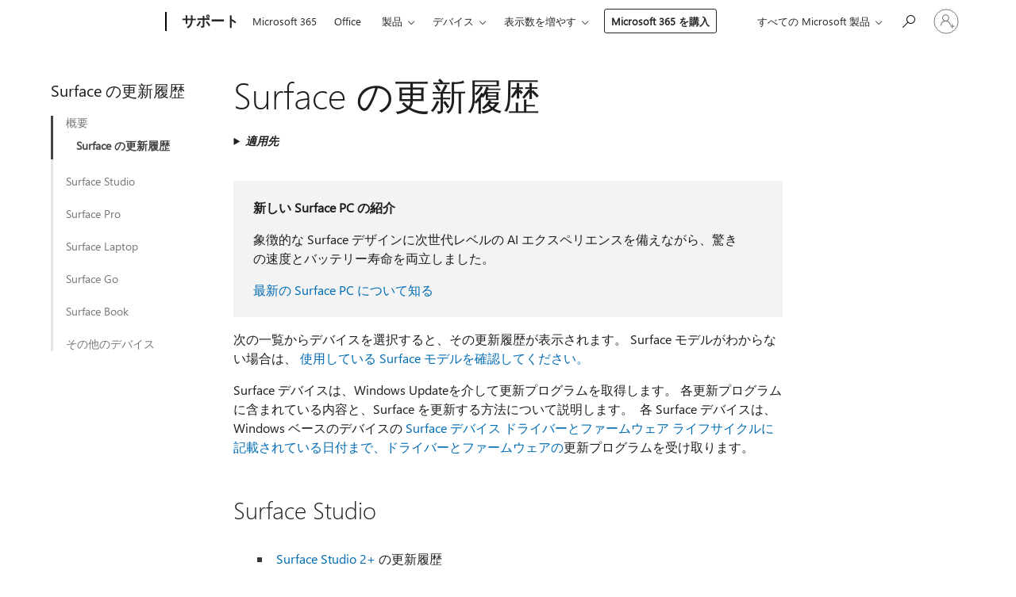

--- FILE ---
content_type: text/html; charset=utf-8
request_url: https://support.microsoft.com/ja-jp/surface/surface-%E3%81%AE%E6%9B%B4%E6%96%B0%E5%B1%A5%E6%AD%B4-6036fff5-edec-c8ec-9796-a5633aac9488
body_size: 197276
content:

<!DOCTYPE html>
<html lang="ja-JP" dir="ltr">
<head>
	<meta charset="utf-8" />
	<meta name="viewport" content="width=device-width, initial-scale=1.0" />
	<title>Surface &#x306E;&#x66F4;&#x65B0;&#x5C65;&#x6B74; - Microsoft &#x30B5;&#x30DD;&#x30FC;&#x30C8;</title>
	
	
		<link rel="canonical" href="https://support.microsoft.com/ja-jp/surface/surface-%E3%81%AE%E6%9B%B4%E6%96%B0%E5%B1%A5%E6%AD%B4-6036fff5-edec-c8ec-9796-a5633aac9488" />

			<link rel="alternate" hreflang="ar-SA" href="https://support.microsoft.com/ar-sa/surface/%D8%AA%D8%A7%D8%B1%D9%8A%D8%AE-%D8%AA%D8%AD%D8%AF%D9%8A%D8%AB-%D8%AC%D9%87%D8%A7%D8%B2-surface-6036fff5-edec-c8ec-9796-a5633aac9488" />
			<link rel="alternate" hreflang="bg-BG" href="https://support.microsoft.com/bg-bg/surface/%D1%85%D1%80%D0%BE%D0%BD%D0%BE%D0%BB%D0%BE%D0%B3%D0%B8%D1%8F-%D0%BD%D0%B0-%D0%B0%D0%BA%D1%82%D1%83%D0%B0%D0%BB%D0%B8%D0%B7%D0%B0%D1%86%D0%B8%D0%B8%D1%82%D0%B5-%D0%BD%D0%B0-surface-6036fff5-edec-c8ec-9796-a5633aac9488" />
			<link rel="alternate" hreflang="cs-CZ" href="https://support.microsoft.com/cs-cz/surface/historie-aktualizac%C3%AD-pro-surface-6036fff5-edec-c8ec-9796-a5633aac9488" />
			<link rel="alternate" hreflang="da-DK" href="https://support.microsoft.com/da-dk/surface/opdateringsoversigt-for-surface-6036fff5-edec-c8ec-9796-a5633aac9488" />
			<link rel="alternate" hreflang="de-DE" href="https://support.microsoft.com/de-de/surface/surface-updateverlauf-6036fff5-edec-c8ec-9796-a5633aac9488" />
			<link rel="alternate" hreflang="el-GR" href="https://support.microsoft.com/el-gr/surface/%CE%B9%CF%83%CF%84%CE%BF%CF%81%CE%B9%CE%BA%CF%8C-%CE%B5%CE%BD%CE%B7%CE%BC%CE%B5%CF%81%CF%8E%CF%83%CE%B5%CF%89%CE%BD-%CF%84%CE%BF%CF%85-surface-6036fff5-edec-c8ec-9796-a5633aac9488" />
			<link rel="alternate" hreflang="en-AU" href="https://support.microsoft.com/en-au/surface/surface-update-history-6036fff5-edec-c8ec-9796-a5633aac9488" />
			<link rel="alternate" hreflang="en-GB" href="https://support.microsoft.com/en-gb/surface/surface-update-history-6036fff5-edec-c8ec-9796-a5633aac9488" />
			<link rel="alternate" hreflang="en-US" href="https://support.microsoft.com/en-us/surface/surface-update-history-6036fff5-edec-c8ec-9796-a5633aac9488" />
			<link rel="alternate" hreflang="es-ES" href="https://support.microsoft.com/es-es/surface/historial-de-actualizaciones-de-surface-6036fff5-edec-c8ec-9796-a5633aac9488" />
			<link rel="alternate" hreflang="et-EE" href="https://support.microsoft.com/et-ee/surface/surface-i-v%C3%A4rskenduste-ajalugu-6036fff5-edec-c8ec-9796-a5633aac9488" />
			<link rel="alternate" hreflang="fi-FI" href="https://support.microsoft.com/fi-fi/surface/surfacen-p%C3%A4ivityshistoria-6036fff5-edec-c8ec-9796-a5633aac9488" />
			<link rel="alternate" hreflang="fr-FR" href="https://support.microsoft.com/fr-fr/surface/historique-des-mises-%C3%A0-jour-surface-6036fff5-edec-c8ec-9796-a5633aac9488" />
			<link rel="alternate" hreflang="hr-HR" href="https://support.microsoft.com/hr-hr/surface/povijest-a%C5%BEuriranja-za-surface-6036fff5-edec-c8ec-9796-a5633aac9488" />
			<link rel="alternate" hreflang="hu-HU" href="https://support.microsoft.com/hu-hu/surface/surface-friss%C3%ADt%C3%A9si-el%C5%91zm%C3%A9nyek-6036fff5-edec-c8ec-9796-a5633aac9488" />
			<link rel="alternate" hreflang="it-IT" href="https://support.microsoft.com/it-it/surface/cronologia-degli-aggiornamenti-di-surface-6036fff5-edec-c8ec-9796-a5633aac9488" />
			<link rel="alternate" hreflang="ja-JP" href="https://support.microsoft.com/ja-jp/surface/surface-%E3%81%AE%E6%9B%B4%E6%96%B0%E5%B1%A5%E6%AD%B4-6036fff5-edec-c8ec-9796-a5633aac9488" />
			<link rel="alternate" hreflang="ko-KR" href="https://support.microsoft.com/ko-kr/surface/surface-%EC%97%85%EB%8D%B0%EC%9D%B4%ED%8A%B8-%EA%B8%B0%EB%A1%9D-6036fff5-edec-c8ec-9796-a5633aac9488" />
			<link rel="alternate" hreflang="lt-LT" href="https://support.microsoft.com/lt-lt/surface/-surface-naujinimo-retrospektyva-6036fff5-edec-c8ec-9796-a5633aac9488" />
			<link rel="alternate" hreflang="lv-LV" href="https://support.microsoft.com/lv-lv/surface/surface-atjaunin%C4%81%C5%A1anas-v%C4%93sture-6036fff5-edec-c8ec-9796-a5633aac9488" />
			<link rel="alternate" hreflang="nb-NO" href="https://support.microsoft.com/nb-no/surface/oppdateringslogg-for-surface-6036fff5-edec-c8ec-9796-a5633aac9488" />
			<link rel="alternate" hreflang="nl-NL" href="https://support.microsoft.com/nl-nl/surface/surface-updategeschiedenis-6036fff5-edec-c8ec-9796-a5633aac9488" />
			<link rel="alternate" hreflang="pl-PL" href="https://support.microsoft.com/pl-pl/surface/historia-aktualizacji-tabletu-surface-6036fff5-edec-c8ec-9796-a5633aac9488" />
			<link rel="alternate" hreflang="pt-PT" href="https://support.microsoft.com/pt-pt/surface/hist%C3%B3rico-de-atualiza%C3%A7%C3%B5es-do-surface-6036fff5-edec-c8ec-9796-a5633aac9488" />
			<link rel="alternate" hreflang="ro-RO" href="https://support.microsoft.com/ro-ro/surface/istoricul-actualiz%C4%83rilor-surface-6036fff5-edec-c8ec-9796-a5633aac9488" />
			<link rel="alternate" hreflang="sk-SK" href="https://support.microsoft.com/sk-sk/surface/hist%C3%B3ria-aktualiz%C3%A1ci%C3%AD-zariadenia-surface-6036fff5-edec-c8ec-9796-a5633aac9488" />
			<link rel="alternate" hreflang="sl-SI" href="https://support.microsoft.com/sl-si/surface/zgodovina-posodobitev-za-surface-6036fff5-edec-c8ec-9796-a5633aac9488" />
			<link rel="alternate" hreflang="sv-SE" href="https://support.microsoft.com/sv-se/surface/uppdateringshistorik-f%C3%B6r-surface-6036fff5-edec-c8ec-9796-a5633aac9488" />
			<link rel="alternate" hreflang="th-TH" href="https://support.microsoft.com/th-th/surface/%E0%B8%9B%E0%B8%A3%E0%B8%B0%E0%B8%A7%E0%B8%B1%E0%B8%95%E0%B8%B4%E0%B8%81%E0%B8%B2%E0%B8%A3%E0%B8%AD%E0%B8%B1%E0%B8%9B%E0%B9%80%E0%B8%94%E0%B8%95-surface-6036fff5-edec-c8ec-9796-a5633aac9488" />
			<link rel="alternate" hreflang="zh-CN" href="https://support.microsoft.com/zh-cn/surface/surface-%E6%9B%B4%E6%96%B0%E5%8E%86%E5%8F%B2%E8%AE%B0%E5%BD%95-6036fff5-edec-c8ec-9796-a5633aac9488" />
			<link rel="alternate" hreflang="zh-HK" href="https://support.microsoft.com/zh-hk/surface/surface-%E6%9B%B4%E6%96%B0%E8%A8%98%E9%8C%84-6036fff5-edec-c8ec-9796-a5633aac9488" />
			<link rel="alternate" hreflang="zh-TW" href="https://support.microsoft.com/zh-tw/surface/surface-%E6%9B%B4%E6%96%B0%E8%A8%98%E9%8C%84-6036fff5-edec-c8ec-9796-a5633aac9488" />
	<meta name="awa-articleGuid" content="6036fff5-edec-c8ec-9796-a5633aac9488" />
	
	<meta name="description" content="Surface &#x306E;&#x6700;&#x65B0;&#x30D5;&#x30A1;&#x30FC;&#x30E0;&#x30A6;&#x30A7;&#x30A2;&#x306E;&#x66F4;&#x65B0;&#x30D7;&#x30ED;&#x30B0;&#x30E9;&#x30E0;&#x3059;&#x3079;&#x3066;&#x306B;&#x3064;&#x3044;&#x3066;&#x78BA;&#x8A8D;&#x3057;&#x307E;&#x3059;&#x3002;" />
	<meta name="firstPublishedDate" content="2020-10-13" />
	<meta name="lastPublishedDate" content="2025-11-04" />
	<meta name="commitId" content="7a47533ca36decdcfd0b9a7b5797f619070872e1" />
	<meta name="schemaName" content="ARTICLE" />
	<meta name="awa-schemaName" content="ARTICLE" />

	
	
	
	<meta name="search.contenttype" content="Update" />
	
	<meta name="search.description" content="Surface &#x306E;&#x6700;&#x65B0;&#x30D5;&#x30A1;&#x30FC;&#x30E0;&#x30A6;&#x30A7;&#x30A2;&#x306E;&#x66F4;&#x65B0;&#x30D7;&#x30ED;&#x30B0;&#x30E9;&#x30E0;&#x3059;&#x3079;&#x3066;&#x306B;&#x3064;&#x3044;&#x3066;&#x78BA;&#x8A8D;&#x3057;&#x307E;&#x3059;&#x3002;" />
	<meta name="search.IsOfficeDoc" content="true" />
	
	
	
	
	<meta name="search.products" content="2bc69b05-9bde-fbd3-d08b-76d433e3ff93,320e9ae0-70b0-3893-8091-3c1163d80983,d7f6c67d-3324-26f8-9964-ac552c272992,c249e6b2-b5aa-0c4d-c0c5-bf01ee2884b1,efdf00ef-5f5c-7b33-9c3d-58d185d51dee" />
	
	
	
	<meta name="search.mkt" content="ja-JP" />

	<meta name="ms.product" content="2bc69b05-9bde-fbd3-d08b-76d433e3ff93,320e9ae0-70b0-3893-8091-3c1163d80983,d7f6c67d-3324-26f8-9964-ac552c272992,c249e6b2-b5aa-0c4d-c0c5-bf01ee2884b1,efdf00ef-5f5c-7b33-9c3d-58d185d51dee" />
	<meta name="ms.productName" content="Surface Pro,Surface Laptop,Surface Go,Surface Studio,Surface Book" />
	<meta name="ms.lang" content="ja" />
	<meta name="ms.loc" content="JP" />
	<meta name="ms.ocpub.assetID" content="6036fff5-edec-c8ec-9796-a5633aac9488" />

	<meta name="awa-kb_id" content="4036283" />
	<meta name="awa-isContactUsAllowed" content="true" />
	<meta name="awa-asst" content="6036fff5-edec-c8ec-9796-a5633aac9488" />
	<meta name="awa-pageType" content="Article" />
	



	


<meta name="awa-env" content="Production" />
<meta name="awa-market" content="ja-JP" />
<meta name="awa-contentlang" content="ja" />
<meta name="awa-userFlightingId" content="4a905b99-49ad-4693-ad65-5bd64086c133" />
<meta name="awa-expid" content="P-R-1753027-1-1;P-R-1087983-1-1;P-E-1693585-2-3;P-E-1661482-2-3;P-E-1660511-C1-3;P-E-1656596-2-5;P-E-1551018-C1-8;P-E-1585233-C1-3;P-E-1570667-C1-4;P-E-1560750-C1-7;P-E-1554013-C1-6;P-E-1536917-C1-5;P-E-1526785-C1-5;P-E-1260007-C1-3;P-E-1046152-C1-3;P-R-1545158-1-4;P-R-1426254-2-6;P-R-1392118-1-2;P-R-1245128-2-4;P-R-1235984-2-3;P-R-1211158-1-4;P-R-1150391-2-8;P-R-1150395-2-8;P-R-1150399-2-8;P-R-1150396-2-8;P-R-1150394-2-8;P-R-1150390-2-8;P-R-1150386-2-8;P-R-1146801-1-11;P-R-1141562-1-2;P-R-1141283-2-9;P-R-1136354-6-7;P-R-1119659-1-16;P-R-1119437-1-17;P-R-1116805-2-18;P-R-1116803-2-20;P-R-1114100-1-2;P-R-1100996-2-14;P-R-1096341-2-6;P-R-1088825-2-10;P-R-1089468-1-2;P-R-1085248-1-2;P-R-1072011-12-8;P-R-1055421-1-2;P-R-1033854-4-6;P-R-1029969-4-4;P-R-1020735-5-10;P-R-1018544-4-7;P-R-1009708-2-9;P-R-1005895-2-11;P-R-113175-4-7;P-R-113174-1-2;P-R-110379-1-7;P-R-107838-1-7;P-R-106524-1-3;P-R-103787-2-5;P-R-101783-1-2;P-R-97577-1-5;P-R-97457-1-10;P-R-94390-1-2;P-R-94360-10-25;P-R-93416-1-3;P-R-90963-2-2;P-R-88443-1-3;P-R-85265-6-8;P-R-73296-2-15" />
<meta name="awa-irisId" />
<meta name="awa-origindatacenter" content="Central US" />
<meta name="awa-variationid" content="ECS" />
<meta name="awa-prdct" content="office.com" />
<meta name="awa-stv" content="3.0.0-09ad8533cf0040dbd4a6c9c70c9689a2411c6a65&#x2B;09ad8533cf0040dbd4a6c9c70c9689a2411c6a65" />


 
	<meta name="awa-title" content="Surface &#x306E;&#x66F4;&#x65B0;&#x5C65;&#x6B74; - Microsoft &#x30B5;&#x30DD;&#x30FC;&#x30C8;" />
	
	<meta name="awa-selfHelpExp" content="railbanner_surface" />
	<meta name="awa-dataBoundary" content="WW" />

	<link rel="stylesheet" href="/css/fonts/site-fonts.css?v=XWcxZPSEmN3tnHWAVMOFsAlPJq7aug49fUGb8saTNjw" />
	<link rel="stylesheet" href="/css/glyphs/glyphs.css?v=VOnvhT441Pay0WAKH5gdcXXigXpiuNbaQcI9DgXyoDE" />

	

    <link rel="dns-prefetch" href="https://aadcdn.msftauth.net" />
    <link rel="preconnect" href="https://aadcdn.msftauth.net" crossorigin=&quot;anonymous&quot; />
    <link rel="dns-prefetch" href="https://browser.events.data.microsoft.com" />
    <link rel="preconnect" href="https://browser.events.data.microsoft.com" crossorigin=&quot;anonymous&quot; />
    <link rel="dns-prefetch" href="https://c.s-microsoft.com" />
    <link rel="preconnect" href="https://c.s-microsoft.com" crossorigin=&quot;anonymous&quot; />
    <link rel="dns-prefetch" href="https://img-prod-cms-rt-microsoft-com.akamaized.net" />
    <link rel="preconnect" href="https://img-prod-cms-rt-microsoft-com.akamaized.net" crossorigin=&quot;anonymous&quot; />
    <link rel="dns-prefetch" href="https://js.monitor.azure.com" />
    <link rel="preconnect" href="https://js.monitor.azure.com" crossorigin=&quot;anonymous&quot; />
    <link rel="dns-prefetch" href="https://logincdn.msauth.net" />
    <link rel="preconnect" href="https://logincdn.msauth.net" crossorigin=&quot;anonymous&quot; />
    <link rel="dns-prefetch" href="https://mem.gfx.ms" />
    <link rel="preconnect" href="https://mem.gfx.ms" crossorigin=&quot;anonymous&quot; />
    <link rel="dns-prefetch" href="https://www.microsoft.com" />
    <link rel="preconnect" href="https://www.microsoft.com" crossorigin=&quot;anonymous&quot; />


	<link rel="stylesheet" href="/css/Article/article.css?v=0L89BVeP4I_vlf3G71MrPYAXM1CtRPw6ZcJwIduUvCA" />
	
	<link rel="stylesheet" href="/css/SearchBox/search-box.css?v=bybwzGBajHicVXspVs540UfV0swW0vCbOmBjBryj9N4" />
	<link rel="stylesheet" href="/css/sitewide/articleCss-overwrite.css?v=D0lQRoIlvFHSQBRTb-gAQ5KkFe8B8NuSoliBjnT5xZ4" />
	
	
	<link rel="stylesheet" href="/css/MeControlCallout/teaching-callout.css?v=690pjf05o15fVEafEpUwgaF8vqVfOkp5wP1Jl9gE99U" />
	
	<noscript>
		<link rel="stylesheet" href="/css/Article/article.noscript.css?v=88-vV8vIkcKpimEKjULkqpt8CxdXf5avAeGxsHgVOO0" />
	</noscript>

	<link rel="stylesheet" href="/css/promotionbanner/promotion-banner.css?v=cAmflE3c6Gw7niTOiMPEie9MY87yDE2mSl3DO7_jZRI" media="none" onload="this.media=&#x27;all&#x27;" /><noscript><link href="/css/promotionbanner/promotion-banner.css?v=cAmflE3c6Gw7niTOiMPEie9MY87yDE2mSl3DO7_jZRI" rel="stylesheet"></noscript>
	
	<link rel="stylesheet" href="/css/ArticleSupportBridge/article-support-bridge.css?v=R_P0TJvD9HoRHQBEdvBR1WhNn7dSbvOYWmVA9taxbpM" media="none" onload="this.media=&#x27;all&#x27;" /><noscript><link href="/css/ArticleSupportBridge/article-support-bridge.css?v=R_P0TJvD9HoRHQBEdvBR1WhNn7dSbvOYWmVA9taxbpM" rel="stylesheet"></noscript>
	<link rel="stylesheet" href="/css/StickyFeedback/sticky-feedback.css?v=cMfNdAUue7NxZUj3dIt_v5DIuzmw9ohJW109iXQpWnI" media="none" onload="this.media=&#x27;all&#x27;" /><noscript><link href="/css/StickyFeedback/sticky-feedback.css?v=cMfNdAUue7NxZUj3dIt_v5DIuzmw9ohJW109iXQpWnI" rel="stylesheet"></noscript>
	<link rel="stylesheet" href="/css/feedback/feedback.css?v=Rkcw_yfLWOMtOcWOljMOiZgymMcrG0GDpo4Lf-TUzPo" media="none" onload="this.media=&#x27;all&#x27;" /><noscript><link href="/css/feedback/feedback.css?v=Rkcw_yfLWOMtOcWOljMOiZgymMcrG0GDpo4Lf-TUzPo" rel="stylesheet"></noscript>
	
	

	<link rel="apple-touch-icon" sizes="180x180" href="/apple-touch-icon.png">
<link rel="icon" type="image/png" sizes="32x32" href="/favicon-32x32.png">
<link rel="icon" type="image/png" sizes="16x16" href="/favicon-16x16.png">


	
        <link rel="stylesheet" href="https://www.microsoft.com/onerfstatics/marketingsites-eus-prod/japanese/shell/_scrf/css/themes=default.device=uplevel_web_pc/63-57d110/c9-be0100/a6-e969ef/43-9f2e7c/82-8b5456/a0-5d3913/4f-460e79/ae-f1ac0c?ver=2.0&amp;_cf=02242021_3231" type="text/css" media="all" />
    

	
		<link rel="stylesheet" href="/css/Article/left-nav.css?v=P4vuAkZCGQgjSSlYzU6z5FtdGykZHjeUthqLptyBPAk" />
		<link rel="stylesheet" href="/css/Article/multimedia-left-nav.css?v=WGrcIW6Ipz_Jwu3mzb5TNSNkonDhTQVz3J1KqMCSw9E" />
	
	
	<script type="text/javascript">
		var OOGlobal = {
			BaseDomain: location.protocol + "//" + location.host,
			Culture: "ja-JP",
			Language: "ja",
			LCID: "1041",
			IsAuthenticated: "False",
			WebAppUrl: "https://office.com/start",
			GUID: "6036fff5-edec-c8ec-9796-a5633aac9488",
			Platform: navigator.platform,
			MixOembedUrl: "https://mix.office.com/oembed/",
			MixWatchUrl: "https://mix.office.com/watch/"
		};
	</script>

	
		


<script type="text/javascript">
	(function () {
		var creativeReady = false;
		var isSilentSignInComplete = false;
		var authInfo = {
			authType: "None",
			puid: "",
			tenantId: "",
			isAdult: true
			};

		var renderPromotion = function (dataBoundary) {
			if (creativeReady && isSilentSignInComplete) {
				window.UcsCreative.renderTemplate({
					partnerId: "7bb7e07d-3e57-4ee3-b78f-26a4292b841a",
					shouldSetUcsMuid: true,
					dataBoundary: dataBoundary,
					attributes: {
						placement: "88000534",
						locale: "ja-jp",
						country: "jp",
						scs_ecsFlightId: "P-R-1753027-1;P-R-1087983-1;P-E-1693585-2;P-E-1661482-2;P-E-1660511-C1;P-E-1656596-2;P-E-1551018-C1;P-E-1585233-C1;P-E-1570667-C1;P-E-1560750-C1;P-E-1554013-C1;P-E-1536917-C1;P-E-1526785-C1;P-E-1260007-C1;P-E-1046152-C1;P-R-1545158-1;P-R-1426254-2;P-R-1392118-1;P-R-1245128-2;P-R-1235984-2;P-R-1211158-1;P-R-1150391-2;P-R-1150395-2;P-R-1150399-2;P-R-1150396-2;P-R-1150394-2;P-R-1150390-2;P-R-1150386-2;P-R-1146801-1;P-R-1141562-1;P-R-1141283-2;P-R-1136354-6;P-R-1119659-1;P-R-1119437-1;P-R-1116805-2;P-R-1116803-2;P-R-1114100-1;P-R-1100996-2;P-R-1096341-2;P-R-1088825-2;P-R-1089468-1;P-R-1085248-1;P-R-1072011-12;P-R-1055421-1;P-R-1033854-4;P-R-1029969-4;P-R-1020735-5;P-R-1018544-4;P-R-1009708-2;P-R-1005895-2;P-R-113175-4;P-R-113174-1;P-R-110379-1;P-R-107838-1;P-R-106524-1;P-R-103787-2;P-R-101783-1;P-R-97577-1;P-R-97457-1;P-R-94390-1;P-R-94360-10;P-R-93416-1;P-R-90963-2;P-R-88443-1;P-R-85265-6;P-R-73296-2",
						SCS_promotionCategory: "uhfbuybutton;railbanner_surface",
						articleType: "railbanner_surface",
						operatingSystem: "Mac",
						authType: authInfo.authType,
						PUID: authInfo.puid,
						TenantId: authInfo.tenantId,
                        TOPT: "",
                        AdditionalBannerId: "ucsRailInlineContainer",
					}
				});
			}
		};

		window.document.addEventListener('ucsCreativeRendered', function () {
			if (typeof window.initPromotionLogger !== 'undefined') {
				window.initPromotionLogger();
			}
		});

		window.document.addEventListener('ucsCreativeReady', function () {
			creativeReady = true;
			renderPromotion("WW");
		});

		if (!isSilentSignInComplete) {
			window.document.addEventListener('silentSignInComplete', function (event) {
				if (event.detail && event.detail.puid) {
					authInfo.isAdult = event.detail.isAdult;
					authInfo.authType = event.detail.authType;
					authInfo.puid = event.detail.puid;
					authInfo.tenantId = event.detail.account.tenantId;
				}

				isSilentSignInComplete = true;
				renderPromotion(event.detail.dataBoundary);
			});
		}
	})();
</script>

<script type="text/javascript" defer src="/lib/ucs/dist/ucsCreativeService.js?v=RNwXI4r6IRH1mrd2dPPGZEYOQnUcs8HAddnyceXlw88"></script>
	

	<script>
		if (window.location.search) {
			var params = new URLSearchParams(window.location.search);
			if (params.has('action') && params.get('action') === 'download'){
				params.delete('action');
			}

			history.replaceState({}, '', window.location.pathname + (params.toString() ? '?' + params.toString() : ''));
		}
	</script>


</head>
<body class="supCont ocArticle">
	<div id="ocBodyWrapper">
		
		

<div class="supLeftNavMobileView" dir="ltr">
	<div class="supLeftNavMobileViewHeader">
		<div class="supLeftNavMobileViewHeaderTitle" role="heading" aria-level="2">関連トピック</div>
		<div class="supLeftNavMobileViewCloseButton">
			<a href="javascript:" class="supLeftNavMobileViewClose" ms.interactiontype="11" data-bi-bhvr="HIDE" data-bi-area="Banner" ms.pgarea="leftnav" role="button" aria-label="閉じる">&times;</a>
		</div>
	</div>
	
	<div class="supLeftNavMobileViewContent grd" role="complementary" aria-label="関連するリンク" ms.pgarea="leftnav" data-bi-area="leftnav">
		

	<div role="heading" aria-level="2" id="supLeftNavMobileDisplayTitle" tabindex="-1">Surface &#x306E;&#x66F4;&#x65B0;&#x5C65;&#x6B74;</div>
			<div class="supLeftNavCategory supLeftNavActiveCategory">
				<div class="supLeftNavCategoryTitle">
					<a class="supLeftNavLink" ms.interactiontype="11" data-bi-slot="1" href="/ja-jp/surface/surface-%E3%81%AE%E6%9B%B4%E6%96%B0%E5%B1%A5%E6%AD%B4-6036fff5-edec-c8ec-9796-a5633aac9488">&#x6982;&#x8981;</a>
				</div>
				<ul class="supLeftNavArticles">
							<li class="supLeftNavArticle supLeftNavCurrentArticle">
								<a class="supLeftNavLink" data-bi-slot="2" aria-current="page" href="/ja-jp/surface/surface-%E3%81%AE%E6%9B%B4%E6%96%B0%E5%B1%A5%E6%AD%B4-6036fff5-edec-c8ec-9796-a5633aac9488">Surface &#x306E;&#x66F4;&#x65B0;&#x5C65;&#x6B74;</a>
							</li>
				</ul>
			</div>
			<div class="supLeftNavCategory">
				<div class="supLeftNavCategoryTitle">
					<a class="supLeftNavLink" data-bi-slot="2" href="/ja-jp/surface/surface-studio-2-%E6%9B%B4%E6%96%B0%E5%B1%A5%E6%AD%B4-114494f8-4784-4e10-91d3-e8b8c88acd41">Surface Studio</a>
				</div>
				<ul class="supLeftNavArticles">
							<li class="supLeftNavArticle">
								<a class="supLeftNavLink" data-bi-slot="3" href="/ja-jp/surface/surface-studio-2-%E6%9B%B4%E6%96%B0%E5%B1%A5%E6%AD%B4-114494f8-4784-4e10-91d3-e8b8c88acd41">Surface Studio 2&#x2B;</a>
							</li>
							<li class="supLeftNavArticle">
								<a class="supLeftNavLink" data-bi-slot="4" href="/ja-jp/surface/surface-studio-2-%E6%9B%B4%E6%96%B0%E5%B1%A5%E6%AD%B4-969e1894-8817-2127-d518-49f8488343cd">Surface Studio 2</a>
							</li>
							<li class="supLeftNavArticle">
								<a class="supLeftNavLink" data-bi-slot="5" href="/ja-jp/surface/surface-studio-%E7%AC%AC-1-%E4%B8%96%E4%BB%A3-%E6%9B%B4%E6%96%B0%E5%B1%A5%E6%AD%B4-88d4757a-f82e-b94a-4995-ad5be17f5996">Surface Studio (&#x7B2C; 1 &#x4E16;&#x4EE3;)</a>
							</li>
				</ul>
			</div>
			<div class="supLeftNavCategory">
				<div class="supLeftNavCategoryTitle">
					<a class="supLeftNavLink" data-bi-slot="3" href="/ja-jp/surface/surface-pro-12-%E3%82%A4%E3%83%B3%E3%83%81%E7%AC%AC-1-%E3%82%A8%E3%83%87%E3%82%A3%E3%82%B7%E3%83%A7%E3%83%B3%E3%81%AE%E6%9B%B4%E6%96%B0%E5%B1%A5%E6%AD%B4-3804b09a-2c5a-466e-9040-6cd79267b3b1">Surface Pro</a>
				</div>
				<ul class="supLeftNavArticles">
							<li class="supLeftNavArticle">
								<a class="supLeftNavLink" data-bi-slot="4" href="/ja-jp/surface/surface-pro-12-%E3%82%A4%E3%83%B3%E3%83%81%E7%AC%AC-1-%E3%82%A8%E3%83%87%E3%82%A3%E3%82%B7%E3%83%A7%E3%83%B3%E3%81%AE%E6%9B%B4%E6%96%B0%E5%B1%A5%E6%AD%B4-3804b09a-2c5a-466e-9040-6cd79267b3b1">Surface Pro 12 &#x30A4;&#x30F3;&#x30C1;</a>
							</li>
							<li class="supLeftNavArticle">
								<a class="supLeftNavLink" data-bi-slot="5" href="/ja-jp/surface/surface-pro-%E7%AC%AC-11-%E7%89%88-%E3%81%AE%E6%9B%B4%E6%96%B0%E5%B1%A5%E6%AD%B4-f26dd8a1-9169-4f4a-ab0d-6a47d2f10e25">Surface Pro (&#x7B2C; 11 &#x7248;)</a>
							</li>
							<li class="supLeftNavArticle">
								<a class="supLeftNavLink" data-bi-slot="6" href="/ja-jp/surface/surface-pro-10-for-business-%E3%81%AE%E6%9B%B4%E6%96%B0%E5%B1%A5%E6%AD%B4-71d22cc9-5801-4996-9346-a48328ef069c">Surface Pro 10 for Business</a>
							</li>
							<li class="supLeftNavArticle">
								<a class="supLeftNavLink" data-bi-slot="7" href="/ja-jp/surface/surface-pro-x-%E6%9B%B4%E6%96%B0%E5%B1%A5%E6%AD%B4-f7e700e1-73b8-9789-d7d4-aaaa777a6d2d">Surface Pro X</a>
							</li>
							<li class="supLeftNavArticle">
								<a class="supLeftNavLink" data-bi-slot="8" href="/ja-jp/surface/surface-pro-9-%E3%81%AE%E6%9B%B4%E6%96%B0%E5%B1%A5%E6%AD%B4-ba688664-6449-4a05-ac10-84c9731ba65e">Surface Pro 9</a>
							</li>
							<li class="supLeftNavArticle">
								<a class="supLeftNavLink" data-bi-slot="9" href="/ja-jp/surface/surface-pro-8-%E6%9B%B4%E6%96%B0%E5%B1%A5%E6%AD%B4-1080bf34-7e87-408c-8619-80571283526e">Surface Pro 8</a>
							</li>
							<li class="supLeftNavArticle">
								<a class="supLeftNavLink" data-bi-slot="10" href="/ja-jp/surface/surface-pro-7-%E6%9B%B4%E6%96%B0%E5%B1%A5%E6%AD%B4-fc2c14a8-0e72-4acc-851d-ae96f608c397">Surface Pro 7&#x2B;</a>
							</li>
							<li class="supLeftNavArticle">
								<a class="supLeftNavLink" data-bi-slot="11" href="/ja-jp/surface/surface-pro-7-%E6%9B%B4%E6%96%B0%E5%B1%A5%E6%AD%B4-bbf79137-eb4f-417e-f243-a64d894818d0">Surface Pro 7</a>
							</li>
							<li class="supLeftNavArticle">
								<a class="supLeftNavLink" data-bi-slot="12" href="/ja-jp/surface/surface-pro-6-%E3%81%AE%E6%9B%B4%E6%96%B0%E5%B1%A5%E6%AD%B4-1c611758-6d57-0a45-047b-ac358460033d">Surface Pro 6</a>
							</li>
							<li class="supLeftNavArticle">
								<a class="supLeftNavLink" data-bi-slot="13" href="/ja-jp/surface/surface-pro-%E7%AC%AC-5-%E4%B8%96%E4%BB%A3-%E6%9B%B4%E6%96%B0%E5%B1%A5%E6%AD%B4-5203144a-90c1-63df-ce0b-7ec7ff32ff10">Surface Pro (&#x7B2C; 5 &#x4E16;&#x4EE3;)</a>
							</li>
							<li class="supLeftNavArticle">
								<a class="supLeftNavLink" data-bi-slot="14" href="/ja-jp/surface/surface-pro-4-%E3%81%AE%E6%9B%B4%E6%96%B0%E5%B1%A5%E6%AD%B4-bc6b3a9b-a2a7-5d29-7590-46290d69218b">Surface Pro 4</a>
							</li>
							<li class="supLeftNavArticle">
								<a class="supLeftNavLink" data-bi-slot="15" href="/ja-jp/surface/-surface-pro-3-%E3%81%AE%E6%9B%B4%E6%96%B0%E5%B1%A5%E6%AD%B4-78dc8c2a-97ba-fd87-f24f-ed76e8a66a38">Surface Pro 3</a>
							</li>
							<li class="supLeftNavArticle">
								<a class="supLeftNavLink" data-bi-slot="16" href="/ja-jp/surface/surface-pro-2-%E3%81%AE%E6%9B%B4%E6%96%B0%E5%B1%A5%E6%AD%B4-9da532d8-2072-b6e1-7865-57fb7b3fffd9">Surface Pro 2</a>
							</li>
							<li class="supLeftNavArticle">
								<a class="supLeftNavLink" data-bi-slot="17" href="/ja-jp/surface/-surface-pro-%E7%AC%AC-1-%E4%B8%96%E4%BB%A3-%E3%81%AE%E6%9B%B4%E6%96%B0%E5%B1%A5%E6%AD%B4-701b96aa-194f-44d0-40b9-06a6a8fcc929">Surface Pro (&#x7B2C; 1 &#x4E16;&#x4EE3;)</a>
							</li>
				</ul>
			</div>
			<div class="supLeftNavCategory">
				<div class="supLeftNavCategoryTitle">
					<a class="supLeftNavLink" data-bi-slot="4" href="/ja-jp/topic/surface-laptop-13-%E3%82%A4%E3%83%B3%E3%83%81%E7%AC%AC-1-%E3%82%A8%E3%83%87%E3%82%A3%E3%82%B7%E3%83%A7%E3%83%B3%E3%81%AE%E6%9B%B4%E6%96%B0%E5%B1%A5%E6%AD%B4-bdde76ba-c8c6-4f24-8b94-ad299faee0e1">Surface Laptop</a>
				</div>
				<ul class="supLeftNavArticles">
							<li class="supLeftNavArticle">
								<a class="supLeftNavLink" data-bi-slot="5" href="/ja-jp/topic/surface-laptop-13-%E3%82%A4%E3%83%B3%E3%83%81%E7%AC%AC-1-%E3%82%A8%E3%83%87%E3%82%A3%E3%82%B7%E3%83%A7%E3%83%B3%E3%81%AE%E6%9B%B4%E6%96%B0%E5%B1%A5%E6%AD%B4-bdde76ba-c8c6-4f24-8b94-ad299faee0e1">Surface Laptop 13 &#x30A4;&#x30F3;&#x30C1;</a>
							</li>
							<li class="supLeftNavArticle">
								<a class="supLeftNavLink" data-bi-slot="6" href="/ja-jp/surface/surface-laptop-%E7%AC%AC-7-%E7%89%88-%E3%81%AE%E6%9B%B4%E6%96%B0%E5%B1%A5%E6%AD%B4-fdadc3d1-87d4-4a58-bc2e-ec9d7e3af16e">Surface Laptop (&#x7B2C; 7 &#x7248;)</a>
							</li>
							<li class="supLeftNavArticle">
								<a class="supLeftNavLink" data-bi-slot="7" href="/ja-jp/surface/surface-laptop-6-for-business-%E3%81%AE%E6%9B%B4%E6%96%B0%E5%B1%A5%E6%AD%B4-5c6d0ab9-9630-4566-84e0-ccc95036a9a5">Surface Laptop 6 for Business</a>
							</li>
							<li class="supLeftNavArticle">
								<a class="supLeftNavLink" data-bi-slot="8" href="/ja-jp/surface/surface-laptop-5-%E6%9B%B4%E6%96%B0%E5%B1%A5%E6%AD%B4-9dc3d957-f661-454f-9a59-7db5ea52edac">Surface Laptop 5</a>
							</li>
							<li class="supLeftNavArticle">
								<a class="supLeftNavLink" data-bi-slot="9" href="/ja-jp/surface/surface-laptop-4-%E3%81%AE%E6%9B%B4%E6%96%B0%E5%B1%A5%E6%AD%B4-607537fa-c595-4797-9a2e-ee77015472f6">Surface Laptop 4</a>
							</li>
							<li class="supLeftNavArticle">
								<a class="supLeftNavLink" data-bi-slot="10" href="/ja-jp/surface/surface-laptop-3-%E6%9B%B4%E6%96%B0%E5%B1%A5%E6%AD%B4-7471eff4-8de2-1616-5b7b-241e28c2236b">Surface Laptop 3</a>
							</li>
							<li class="supLeftNavArticle">
								<a class="supLeftNavLink" data-bi-slot="11" href="/ja-jp/surface/surface-laptop-2-%E3%81%AE%E6%9B%B4%E6%96%B0%E5%B1%A5%E6%AD%B4-33ead443-0d84-54ab-c22f-66c3e4cca855">Surface Laptop 2</a>
							</li>
							<li class="supLeftNavArticle">
								<a class="supLeftNavLink" data-bi-slot="12" href="/ja-jp/surface/surface-laptop-%E7%AC%AC-1-%E4%B8%96%E4%BB%A3-%E6%9B%B4%E6%96%B0%E5%B1%A5%E6%AD%B4-0f7552c1-3476-a9e3-7cdb-e176102d1b6d">Surface Laptop (&#x7B2C; 1 &#x4E16;&#x4EE3;)</a>
							</li>
							<li class="supLeftNavArticle">
								<a class="supLeftNavLink" data-bi-slot="13" href="/ja-jp/topic/surface-laptop-studio-2-%E3%81%AE%E6%9B%B4%E6%96%B0%E5%B1%A5%E6%AD%B4-0b616192-5ece-4672-be08-98e143a7c423">Surface Laptop Studio 2</a>
							</li>
							<li class="supLeftNavArticle">
								<a class="supLeftNavLink" data-bi-slot="14" href="/ja-jp/surface/surface-laptop-studio-%E6%9B%B4%E6%96%B0%E5%B1%A5%E6%AD%B4-6dc6eff3-0d06-4be9-a8b5-d282b7c5db07">Surface Laptop Studio</a>
							</li>
							<li class="supLeftNavArticle">
								<a class="supLeftNavLink" data-bi-slot="15" href="/ja-jp/topic/surface-laptop-go-3-%E3%81%AE%E6%9B%B4%E6%96%B0%E5%B1%A5%E6%AD%B4-59f697f2-c25e-493e-aab0-0ccbaa3078d6">Surface Laptop Go 3</a>
							</li>
							<li class="supLeftNavArticle">
								<a class="supLeftNavLink" data-bi-slot="16" href="/ja-jp/surface/surface-laptop-go-2-%E3%81%AE%E6%9B%B4%E6%96%B0%E5%B1%A5%E6%AD%B4-4359ac81-c49f-4b4f-8225-f370f2e63f66">Surface Laptop Go 2</a>
							</li>
							<li class="supLeftNavArticle">
								<a class="supLeftNavLink" data-bi-slot="17" href="/ja-jp/surface/surface-laptop-go-%E6%9B%B4%E6%96%B0%E5%B1%A5%E6%AD%B4-6d1f2381-bb6c-628a-46c4-81a5bebd30e5">Surface Laptop Go</a>
							</li>
							<li class="supLeftNavArticle">
								<a class="supLeftNavLink" data-bi-slot="18" href="/ja-jp/surface/surface-laptop-se-%E6%9B%B4%E6%96%B0%E5%B1%A5%E6%AD%B4-4824cfe0-5aea-464c-a438-04c2f5ac8a8c">Surface Laptop SE</a>
							</li>
				</ul>
			</div>
			<div class="supLeftNavCategory">
				<div class="supLeftNavCategoryTitle">
					<a class="supLeftNavLink" data-bi-slot="5" href="/ja-jp/topic/surface-go-4-%E3%81%AE%E6%9B%B4%E6%96%B0%E5%B1%A5%E6%AD%B4-17d13546-f552-4b4c-a2ae-fba7105de56e">Surface Go</a>
				</div>
				<ul class="supLeftNavArticles">
							<li class="supLeftNavArticle">
								<a class="supLeftNavLink" data-bi-slot="6" href="/ja-jp/topic/surface-go-4-%E3%81%AE%E6%9B%B4%E6%96%B0%E5%B1%A5%E6%AD%B4-17d13546-f552-4b4c-a2ae-fba7105de56e">Surface Go 4</a>
							</li>
							<li class="supLeftNavArticle">
								<a class="supLeftNavLink" data-bi-slot="7" href="/ja-jp/surface/surface-go-3-%E6%9B%B4%E6%96%B0%E5%B1%A5%E6%AD%B4-f2a4db71-d2e3-42f5-8e8c-640f5acfe27b">Surface Go 3</a>
							</li>
							<li class="supLeftNavArticle">
								<a class="supLeftNavLink" data-bi-slot="8" href="/ja-jp/surface/surface-go-2-%E6%9B%B4%E6%96%B0%E5%B1%A5%E6%AD%B4-91d9de94-57d0-442f-798d-ee8a5e92a803">Surface Go 2</a>
							</li>
							<li class="supLeftNavArticle">
								<a class="supLeftNavLink" data-bi-slot="9" href="/ja-jp/surface/surface-go-%E6%9B%B4%E6%96%B0%E5%B1%A5%E6%AD%B4-c069f02e-5025-54b6-5fc1-2f5567783510">Surface Go (&#x7B2C; 1 &#x4E16;&#x4EE3;)</a>
							</li>
				</ul>
			</div>
			<div class="supLeftNavCategory">
				<div class="supLeftNavCategoryTitle">
					<a class="supLeftNavLink" data-bi-slot="6" href="/ja-jp/surface/surface-book-3-%E3%81%AE%E6%9B%B4%E6%96%B0%E5%B1%A5%E6%AD%B4-935a7b6b-2f6d-dbf9-b3ba-0ea61e187b2d">Surface Book</a>
				</div>
				<ul class="supLeftNavArticles">
							<li class="supLeftNavArticle">
								<a class="supLeftNavLink" data-bi-slot="7" href="/ja-jp/surface/surface-book-3-%E3%81%AE%E6%9B%B4%E6%96%B0%E5%B1%A5%E6%AD%B4-935a7b6b-2f6d-dbf9-b3ba-0ea61e187b2d">Surface Book 3</a>
							</li>
							<li class="supLeftNavArticle">
								<a class="supLeftNavLink" data-bi-slot="8" href="/ja-jp/surface/surface-book-2-%E6%9B%B4%E6%96%B0%E5%B1%A5%E6%AD%B4-8903a391-7a88-e6c1-5f61-5863795a7816">Surface Book 2</a>
							</li>
							<li class="supLeftNavArticle">
								<a class="supLeftNavLink" data-bi-slot="9" href="/ja-jp/surface/surface-book-%E6%9B%B4%E6%96%B0%E5%B1%A5%E6%AD%B4-3c36b18d-1261-2cfa-4ae8-67e1a84bb175">Surface Book (&#x7B2C; 1 &#x4E16;&#x4EE3;)</a>
							</li>
				</ul>
			</div>
			<div class="supLeftNavCategory">
				<div class="supLeftNavCategoryTitle">
					<a class="supLeftNavLink" data-bi-slot="7" href="/ja-jp/surface/surface-duo-2-%E3%81%AE%E6%9B%B4%E6%96%B0%E5%B1%A5%E6%AD%B4-a3e72e49-8165-4ea6-b490-7fdc2a76c262">&#x305D;&#x306E;&#x4ED6;&#x306E;&#x30C7;&#x30D0;&#x30A4;&#x30B9;</a>
				</div>
				<ul class="supLeftNavArticles">
							<li class="supLeftNavArticle">
								<a class="supLeftNavLink" data-bi-slot="8" href="/ja-jp/surface/surface-duo-2-%E3%81%AE%E6%9B%B4%E6%96%B0%E5%B1%A5%E6%AD%B4-a3e72e49-8165-4ea6-b490-7fdc2a76c262">Surface Duo 2</a>
							</li>
							<li class="supLeftNavArticle">
								<a class="supLeftNavLink" data-bi-slot="9" href="/ja-jp/surface/surface-duo-%E3%81%AE%E6%9B%B4%E6%96%B0%E5%B1%A5%E6%AD%B4-fe857377-c3ae-12f6-98e9-32982b5665f1">Surface Duo (&#x7B2C; 1 &#x4E16;&#x4EE3;)</a>
							</li>
							<li class="supLeftNavArticle">
								<a class="supLeftNavLink" data-bi-slot="10" href="/ja-jp/topic/surface-earbuds-%E6%9B%B4%E6%96%B0%E5%B1%A5%E6%AD%B4-a435a107-ed09-459d-231a-25c63d5b2cc6">Surface Earbuds</a>
							</li>
							<li class="supLeftNavArticle">
								<a class="supLeftNavLink" data-bi-slot="11" href="/ja-jp/surface/surface-headphones-%E6%9B%B4%E6%96%B0%E5%B1%A5%E6%AD%B4-c1bc8e24-4456-6685-60a2-81370a86bffb">Surface Headphones</a>
							</li>
							<li class="supLeftNavArticle">
								<a class="supLeftNavLink" data-bi-slot="12" href="/ja-jp/surface/-surface-3-%E3%81%AE%E6%9B%B4%E6%96%B0%E5%B1%A5%E6%AD%B4-5d86a7bc-03f7-2d27-d858-e90ce637fb52">Surface 3</a>
							</li>
							<li class="supLeftNavArticle">
								<a class="supLeftNavLink" data-bi-slot="13" href="/ja-jp/surface/surface-2-%E6%9B%B4%E6%96%B0%E5%B1%A5%E6%AD%B4-caec7bb3-4c17-f7e2-d4ab-071d3d3c2812">Surface 2</a>
							</li>
							<li class="supLeftNavArticle">
								<a class="supLeftNavLink" data-bi-slot="14" href="/ja-jp/surface/surface-rt-%E6%9B%B4%E6%96%B0%E5%B1%A5%E6%AD%B4-9339a091-a253-0511-f61a-84313af4487d">Surface RT</a>
							</li>
				</ul>
			</div>

	</div>
</div>
	

		<div class="ucsUhfContainer"></div>

		
            <div id="headerArea" class="uhf"  data-m='{"cN":"headerArea","cT":"Area_coreuiArea","id":"a1Body","sN":1,"aN":"Body"}'>
                <div id="headerRegion"      data-region-key="headerregion" data-m='{"cN":"headerRegion","cT":"Region_coreui-region","id":"r1a1","sN":1,"aN":"a1"}' >

    <div  id="headerUniversalHeader" data-m='{"cN":"headerUniversalHeader","cT":"Module_coreui-universalheader","id":"m1r1a1","sN":1,"aN":"r1a1"}'  data-module-id="Category|headerRegion|coreui-region|headerUniversalHeader|coreui-universalheader">
        






        <a id="uhfSkipToMain" class="m-skip-to-main" href="javascript:void(0)" data-href="#supArticleContent" tabindex="0" data-m='{"cN":"Skip to content_nonnav","id":"nn1m1r1a1","sN":1,"aN":"m1r1a1"}'>メイン コンテンツへスキップ</a>


<header class="c-uhfh context-uhf no-js c-sgl-stck c-category-header " itemscope="itemscope" data-header-footprint="/SMCConvergence/ContextualHeader-Site, fromService: True"   data-magict="true"   itemtype="http://schema.org/Organization">
    <div class="theme-light js-global-head f-closed  global-head-cont" data-m='{"cN":"Universal Header_cont","cT":"Container","id":"c2m1r1a1","sN":2,"aN":"m1r1a1"}'>
        <div class="c-uhfh-gcontainer-st">
            <button type="button" class="c-action-trigger c-glyph glyph-global-nav-button" aria-label="All Microsoft expand to see list of Microsoft products and services" initialState-label="All Microsoft expand to see list of Microsoft products and services" toggleState-label="Close All Microsoft list" aria-expanded="false" data-m='{"cN":"Mobile menu button_nonnav","id":"nn1c2m1r1a1","sN":1,"aN":"c2m1r1a1"}'></button>
            <button type="button" class="c-action-trigger c-glyph glyph-arrow-htmllegacy c-close-search" aria-label="検索を閉じる" aria-expanded="false" data-m='{"cN":"Close Search_nonnav","id":"nn2c2m1r1a1","sN":2,"aN":"c2m1r1a1"}'></button>
                    <a id="uhfLogo" class="c-logo c-sgl-stk-uhfLogo" itemprop="url" href="https://www.microsoft.com" aria-label="Microsoft" data-m='{"cN":"GlobalNav_Logo_cont","cT":"Container","id":"c3c2m1r1a1","sN":3,"aN":"c2m1r1a1"}'>
                        <img alt="" itemprop="logo" class="c-image" src="https://uhf.microsoft.com/images/microsoft/RE1Mu3b.png" role="presentation" aria-hidden="true" />
                        <span itemprop="name" role="presentation" aria-hidden="true">Microsoft</span>
                    </a>
            <div class="f-mobile-title">
                <button type="button" class="c-action-trigger c-glyph glyph-chevron-left" aria-label="メニュー オプションをさらに表示する" data-m='{"cN":"Mobile back button_nonnav","id":"nn4c2m1r1a1","sN":4,"aN":"c2m1r1a1"}'></button>
                <span data-global-title="Microsoft ホーム" class="js-mobile-title">サポート</span>
                <button type="button" class="c-action-trigger c-glyph glyph-chevron-right" aria-label="メニュー オプションをさらに表示する" data-m='{"cN":"Mobile forward button_nonnav","id":"nn5c2m1r1a1","sN":5,"aN":"c2m1r1a1"}'></button>
            </div>
                    <div class="c-show-pipe x-hidden-vp-mobile-st">
                        <a id="uhfCatLogo" class="c-logo c-cat-logo" href="https://support.microsoft.com/ja-jp" aria-label="サポート" itemprop="url" data-m='{"cN":"CatNav_サポート_nav","id":"n6c2m1r1a1","sN":6,"aN":"c2m1r1a1"}'>
                                <span>サポート</span>
                        </a>
                    </div>
                <div class="cat-logo-button-cont x-hidden">
                        <button type="button" id="uhfCatLogoButton" class="c-cat-logo-button x-hidden" aria-expanded="false" aria-label="サポート" data-m='{"cN":"サポート_nonnav","id":"nn7c2m1r1a1","sN":7,"aN":"c2m1r1a1"}'>
                            サポート
                        </button>
                </div>



                    <nav id="uhf-g-nav" aria-label="コンテキスト メニュー" class="c-uhfh-gnav" data-m='{"cN":"Category nav_cont","cT":"Container","id":"c8c2m1r1a1","sN":8,"aN":"c2m1r1a1"}'>
            <ul class="js-paddle-items">
                    <li class="single-link js-nav-menu x-hidden-none-mobile-vp uhf-menu-item">
                        <a class="c-uhf-nav-link" href="https://support.microsoft.com/ja-jp" data-m='{"cN":"CatNav_ホーム_nav","id":"n1c8c2m1r1a1","sN":1,"aN":"c8c2m1r1a1"}' > ホーム </a>
                    </li>
                                        <li class="single-link js-nav-menu uhf-menu-item">
                            <a id="c-shellmenu_0" class="c-uhf-nav-link" href="https://www.microsoft.com/microsoft-365?ocid=cmmttvzgpuy" data-m='{"id":"n2c8c2m1r1a1","sN":2,"aN":"c8c2m1r1a1"}'>Microsoft 365</a>
                        </li>
                        <li class="single-link js-nav-menu uhf-menu-item">
                            <a id="c-shellmenu_1" class="c-uhf-nav-link" href="https://www.microsoft.com/microsoft-365/microsoft-office?ocid=cmml7tr0rib" data-m='{"id":"n3c8c2m1r1a1","sN":3,"aN":"c8c2m1r1a1"}'>Office</a>
                        </li>
                        <li class="nested-menu uhf-menu-item">
                            <div class="c-uhf-menu js-nav-menu">
                                <button type="button" id="c-shellmenu_2"  aria-expanded="false" data-m='{"id":"nn4c8c2m1r1a1","sN":4,"aN":"c8c2m1r1a1"}'>製品</button>

                                <ul class="" data-class-idn="" aria-hidden="true" data-m='{"cT":"Container","id":"c5c8c2m1r1a1","sN":5,"aN":"c8c2m1r1a1"}'>
        <li class="js-nav-menu single-link" data-m='{"cT":"Container","id":"c1c5c8c2m1r1a1","sN":1,"aN":"c5c8c2m1r1a1"}'>
            <a id="c-shellmenu_3" class="js-subm-uhf-nav-link" href="https://support.microsoft.com/ja-jp/microsoft-365" data-m='{"id":"n1c1c5c8c2m1r1a1","sN":1,"aN":"c1c5c8c2m1r1a1"}'>Microsoft 365</a>
            
        </li>
        <li class="js-nav-menu single-link" data-m='{"cT":"Container","id":"c2c5c8c2m1r1a1","sN":2,"aN":"c5c8c2m1r1a1"}'>
            <a id="c-shellmenu_4" class="js-subm-uhf-nav-link" href="https://support.microsoft.com/ja-jp/outlook" data-m='{"id":"n1c2c5c8c2m1r1a1","sN":1,"aN":"c2c5c8c2m1r1a1"}'>Outlook</a>
            
        </li>
        <li class="js-nav-menu single-link" data-m='{"cT":"Container","id":"c3c5c8c2m1r1a1","sN":3,"aN":"c5c8c2m1r1a1"}'>
            <a id="c-shellmenu_5" class="js-subm-uhf-nav-link" href="https://support.microsoft.com/ja-jp/teams" data-m='{"id":"n1c3c5c8c2m1r1a1","sN":1,"aN":"c3c5c8c2m1r1a1"}'>Microsoft Teams</a>
            
        </li>
        <li class="js-nav-menu single-link" data-m='{"cT":"Container","id":"c4c5c8c2m1r1a1","sN":4,"aN":"c5c8c2m1r1a1"}'>
            <a id="c-shellmenu_6" class="js-subm-uhf-nav-link" href="https://support.microsoft.com/ja-jp/onedrive" data-m='{"id":"n1c4c5c8c2m1r1a1","sN":1,"aN":"c4c5c8c2m1r1a1"}'>OneDrive</a>
            
        </li>
        <li class="js-nav-menu single-link" data-m='{"cT":"Container","id":"c5c5c8c2m1r1a1","sN":5,"aN":"c5c8c2m1r1a1"}'>
            <a id="c-shellmenu_7" class="js-subm-uhf-nav-link" href="https://support.microsoft.com/ja-jp/microsoft-copilot" data-m='{"id":"n1c5c5c8c2m1r1a1","sN":1,"aN":"c5c5c8c2m1r1a1"}'>Microsoft Copilot</a>
            
        </li>
        <li class="js-nav-menu single-link" data-m='{"cT":"Container","id":"c6c5c8c2m1r1a1","sN":6,"aN":"c5c8c2m1r1a1"}'>
            <a id="c-shellmenu_8" class="js-subm-uhf-nav-link" href="https://support.microsoft.com/ja-jp/onenote" data-m='{"id":"n1c6c5c8c2m1r1a1","sN":1,"aN":"c6c5c8c2m1r1a1"}'>OneNote</a>
            
        </li>
        <li class="js-nav-menu single-link" data-m='{"cT":"Container","id":"c7c5c8c2m1r1a1","sN":7,"aN":"c5c8c2m1r1a1"}'>
            <a id="c-shellmenu_9" class="js-subm-uhf-nav-link" href="https://support.microsoft.com/ja-jp/windows" data-m='{"id":"n1c7c5c8c2m1r1a1","sN":1,"aN":"c7c5c8c2m1r1a1"}'>Windows</a>
            
        </li>
        <li class="js-nav-menu single-link" data-m='{"cT":"Container","id":"c8c5c8c2m1r1a1","sN":8,"aN":"c5c8c2m1r1a1"}'>
            <a id="c-shellmenu_10" class="js-subm-uhf-nav-link" href="https://support.microsoft.com/ja-jp/all-products" data-m='{"id":"n1c8c5c8c2m1r1a1","sN":1,"aN":"c8c5c8c2m1r1a1"}'>さらに表示...</a>
            
        </li>
                                                    
                                </ul>
                            </div>
                        </li>                        <li class="nested-menu uhf-menu-item">
                            <div class="c-uhf-menu js-nav-menu">
                                <button type="button" id="c-shellmenu_11"  aria-expanded="false" data-m='{"id":"nn6c8c2m1r1a1","sN":6,"aN":"c8c2m1r1a1"}'>デバイス</button>

                                <ul class="" data-class-idn="" aria-hidden="true" data-m='{"cT":"Container","id":"c7c8c2m1r1a1","sN":7,"aN":"c8c2m1r1a1"}'>
        <li class="js-nav-menu single-link" data-m='{"cT":"Container","id":"c1c7c8c2m1r1a1","sN":1,"aN":"c7c8c2m1r1a1"}'>
            <a id="c-shellmenu_12" class="js-subm-uhf-nav-link" href="https://support.microsoft.com/ja-jp/surface" data-m='{"id":"n1c1c7c8c2m1r1a1","sN":1,"aN":"c1c7c8c2m1r1a1"}'>Surface</a>
            
        </li>
        <li class="js-nav-menu single-link" data-m='{"cT":"Container","id":"c2c7c8c2m1r1a1","sN":2,"aN":"c7c8c2m1r1a1"}'>
            <a id="c-shellmenu_13" class="js-subm-uhf-nav-link" href="https://support.microsoft.com/ja-jp/pc-accessories" data-m='{"id":"n1c2c7c8c2m1r1a1","sN":1,"aN":"c2c7c8c2m1r1a1"}'>PC アクセサリ</a>
            
        </li>
        <li class="js-nav-menu single-link" data-m='{"cT":"Container","id":"c3c7c8c2m1r1a1","sN":3,"aN":"c7c8c2m1r1a1"}'>
            <a id="c-shellmenu_14" class="js-subm-uhf-nav-link" href="https://support.xbox.com/" data-m='{"id":"n1c3c7c8c2m1r1a1","sN":1,"aN":"c3c7c8c2m1r1a1"}'>Xbox</a>
            
        </li>
        <li class="js-nav-menu single-link" data-m='{"cT":"Container","id":"c4c7c8c2m1r1a1","sN":4,"aN":"c7c8c2m1r1a1"}'>
            <a id="c-shellmenu_15" class="js-subm-uhf-nav-link" href="https://support.xbox.com/help/games-apps/my-games-apps/all-about-pc-gaming" data-m='{"id":"n1c4c7c8c2m1r1a1","sN":1,"aN":"c4c7c8c2m1r1a1"}'>PC ゲーム</a>
            
        </li>
        <li class="js-nav-menu single-link" data-m='{"cT":"Container","id":"c5c7c8c2m1r1a1","sN":5,"aN":"c7c8c2m1r1a1"}'>
            <a id="c-shellmenu_16" class="js-subm-uhf-nav-link" href="https://docs.microsoft.com/hololens/" data-m='{"id":"n1c5c7c8c2m1r1a1","sN":1,"aN":"c5c7c8c2m1r1a1"}'>HoloLens</a>
            
        </li>
        <li class="js-nav-menu single-link" data-m='{"cT":"Container","id":"c6c7c8c2m1r1a1","sN":6,"aN":"c7c8c2m1r1a1"}'>
            <a id="c-shellmenu_17" class="js-subm-uhf-nav-link" href="https://learn.microsoft.com/surface-hub/" data-m='{"id":"n1c6c7c8c2m1r1a1","sN":1,"aN":"c6c7c8c2m1r1a1"}'>Surface Hub</a>
            
        </li>
        <li class="js-nav-menu single-link" data-m='{"cT":"Container","id":"c7c7c8c2m1r1a1","sN":7,"aN":"c7c8c2m1r1a1"}'>
            <a id="c-shellmenu_18" class="js-subm-uhf-nav-link" href="https://support.microsoft.com/ja-jp/warranty" data-m='{"id":"n1c7c7c8c2m1r1a1","sN":1,"aN":"c7c7c8c2m1r1a1"}'>ハードウェアの保証</a>
            
        </li>
                                                    
                                </ul>
                            </div>
                        </li>                        <li class="nested-menu uhf-menu-item">
                            <div class="c-uhf-menu js-nav-menu">
                                <button type="button" id="c-shellmenu_19"  aria-expanded="false" data-m='{"id":"nn8c8c2m1r1a1","sN":8,"aN":"c8c2m1r1a1"}'>アカウントと請求</button>

                                <ul class="" data-class-idn="" aria-hidden="true" data-m='{"cT":"Container","id":"c9c8c2m1r1a1","sN":9,"aN":"c8c2m1r1a1"}'>
        <li class="js-nav-menu single-link" data-m='{"cT":"Container","id":"c1c9c8c2m1r1a1","sN":1,"aN":"c9c8c2m1r1a1"}'>
            <a id="c-shellmenu_20" class="js-subm-uhf-nav-link" href="https://support.microsoft.com/ja-jp/account" data-m='{"id":"n1c1c9c8c2m1r1a1","sN":1,"aN":"c1c9c8c2m1r1a1"}'>アカウント</a>
            
        </li>
        <li class="js-nav-menu single-link" data-m='{"cT":"Container","id":"c2c9c8c2m1r1a1","sN":2,"aN":"c9c8c2m1r1a1"}'>
            <a id="c-shellmenu_21" class="js-subm-uhf-nav-link" href="https://support.microsoft.com/ja-jp/microsoft-store-and-billing" data-m='{"id":"n1c2c9c8c2m1r1a1","sN":1,"aN":"c2c9c8c2m1r1a1"}'>Microsoft Store と請求</a>
            
        </li>
                                                    
                                </ul>
                            </div>
                        </li>                        <li class="nested-menu uhf-menu-item">
                            <div class="c-uhf-menu js-nav-menu">
                                <button type="button" id="c-shellmenu_22"  aria-expanded="false" data-m='{"id":"nn10c8c2m1r1a1","sN":10,"aN":"c8c2m1r1a1"}'>リソース</button>

                                <ul class="" data-class-idn="" aria-hidden="true" data-m='{"cT":"Container","id":"c11c8c2m1r1a1","sN":11,"aN":"c8c2m1r1a1"}'>
        <li class="js-nav-menu single-link" data-m='{"cT":"Container","id":"c1c11c8c2m1r1a1","sN":1,"aN":"c11c8c2m1r1a1"}'>
            <a id="c-shellmenu_23" class="js-subm-uhf-nav-link" href="https://support.microsoft.com/ja-jp/whats-new" data-m='{"id":"n1c1c11c8c2m1r1a1","sN":1,"aN":"c1c11c8c2m1r1a1"}'>新機能</a>
            
        </li>
        <li class="js-nav-menu single-link" data-m='{"cT":"Container","id":"c2c11c8c2m1r1a1","sN":2,"aN":"c11c8c2m1r1a1"}'>
            <a id="c-shellmenu_24" class="js-subm-uhf-nav-link" href="https://answers.microsoft.com/lang" data-m='{"id":"n1c2c11c8c2m1r1a1","sN":1,"aN":"c2c11c8c2m1r1a1"}'>コミュニティ フォーラム</a>
            
        </li>
        <li class="js-nav-menu single-link" data-m='{"cT":"Container","id":"c3c11c8c2m1r1a1","sN":3,"aN":"c11c8c2m1r1a1"}'>
            <a id="c-shellmenu_25" class="js-subm-uhf-nav-link" href="https://portal.office.com/AdminPortal#/support" data-m='{"id":"n1c3c11c8c2m1r1a1","sN":1,"aN":"c3c11c8c2m1r1a1"}'>Microsoft 365 管理者</a>
            
        </li>
        <li class="js-nav-menu single-link" data-m='{"cT":"Container","id":"c4c11c8c2m1r1a1","sN":4,"aN":"c11c8c2m1r1a1"}'>
            <a id="c-shellmenu_26" class="js-subm-uhf-nav-link" href="https://go.microsoft.com/fwlink/?linkid=2224585" data-m='{"id":"n1c4c11c8c2m1r1a1","sN":1,"aN":"c4c11c8c2m1r1a1"}'>中小企業のポータル</a>
            
        </li>
        <li class="js-nav-menu single-link" data-m='{"cT":"Container","id":"c5c11c8c2m1r1a1","sN":5,"aN":"c11c8c2m1r1a1"}'>
            <a id="c-shellmenu_27" class="js-subm-uhf-nav-link" href="https://developer.microsoft.com/" data-m='{"id":"n1c5c11c8c2m1r1a1","sN":1,"aN":"c5c11c8c2m1r1a1"}'>開発者</a>
            
        </li>
        <li class="js-nav-menu single-link" data-m='{"cT":"Container","id":"c6c11c8c2m1r1a1","sN":6,"aN":"c11c8c2m1r1a1"}'>
            <a id="c-shellmenu_28" class="js-subm-uhf-nav-link" href="https://support.microsoft.com/ja-jp/education" data-m='{"id":"n1c6c11c8c2m1r1a1","sN":1,"aN":"c6c11c8c2m1r1a1"}'>教育</a>
            
        </li>
        <li class="js-nav-menu single-link" data-m='{"cT":"Container","id":"c7c11c8c2m1r1a1","sN":7,"aN":"c11c8c2m1r1a1"}'>
            <a id="c-shellmenu_29" class="js-subm-uhf-nav-link" href="https://www.microsoft.com/reportascam/" data-m='{"id":"n1c7c11c8c2m1r1a1","sN":1,"aN":"c7c11c8c2m1r1a1"}'>サポート詐欺を報告する</a>
            
        </li>
        <li class="js-nav-menu single-link" data-m='{"cT":"Container","id":"c8c11c8c2m1r1a1","sN":8,"aN":"c11c8c2m1r1a1"}'>
            <a id="c-shellmenu_30" class="js-subm-uhf-nav-link" href="https://support.microsoft.com/ja-jp/surface/cbc47825-19b9-4786-8088-eb9963d780d3" data-m='{"id":"n1c8c11c8c2m1r1a1","sN":1,"aN":"c8c11c8c2m1r1a1"}'>製品の安全性</a>
            
        </li>
                                                    
                                </ul>
                            </div>
                        </li>

                <li id="overflow-menu" class="overflow-menu x-hidden uhf-menu-item">
                        <div class="c-uhf-menu js-nav-menu">
        <button data-m='{"pid":"表示数を増やす","id":"nn12c8c2m1r1a1","sN":12,"aN":"c8c2m1r1a1"}' type="button" aria-label="表示数を増やす" aria-expanded="false">表示数を増やす</button>
        <ul id="overflow-menu-list" aria-hidden="true" class="overflow-menu-list">
        </ul>
    </div>

                </li>
                                    <li class="single-link js-nav-menu" id="c-uhf-nav-cta">
                        <a id="buyInstallButton" class="c-uhf-nav-link" href="https://go.microsoft.com/fwlink/?linkid=849747" data-m='{"cN":"CatNav_cta_Microsoft 365 を購入_nav","id":"n13c8c2m1r1a1","sN":13,"aN":"c8c2m1r1a1"}'>Microsoft 365 を購入</a>
                    </li>
            </ul>
            
        </nav>


            <div class="c-uhfh-actions" data-m='{"cN":"Header actions_cont","cT":"Container","id":"c9c2m1r1a1","sN":9,"aN":"c2m1r1a1"}'>
                <div class="wf-menu">        <nav id="uhf-c-nav" aria-label="すべての Microsoft メニュー" data-m='{"cN":"GlobalNav_cont","cT":"Container","id":"c1c9c2m1r1a1","sN":1,"aN":"c9c2m1r1a1"}'>
            <ul class="js-paddle-items">
                <li>
                    <div class="c-uhf-menu js-nav-menu">
                        <button type="button" class="c-button-logo all-ms-nav" aria-expanded="false" data-m='{"cN":"GlobalNav_More_nonnav","id":"nn1c1c9c2m1r1a1","sN":1,"aN":"c1c9c2m1r1a1"}'> <span>すべての Microsoft 製品</span></button>
                        <ul class="f-multi-column f-multi-column-6" aria-hidden="true" data-m='{"cN":"More_cont","cT":"Container","id":"c2c1c9c2m1r1a1","sN":2,"aN":"c1c9c2m1r1a1"}'>
                                    <li class="c-w0-contr">
            <h2 class="c-uhf-sronly">Global</h2>
            <ul class="c-w0">
        <li class="js-nav-menu single-link" data-m='{"cN":"M365_cont","cT":"Container","id":"c1c2c1c9c2m1r1a1","sN":1,"aN":"c2c1c9c2m1r1a1"}'>
            <a id="shellmenu_31" class="js-subm-uhf-nav-link" href="https://www.microsoft.com/ja-jp/microsoft-365" data-m='{"cN":"W0Nav_M365_nav","id":"n1c1c2c1c9c2m1r1a1","sN":1,"aN":"c1c2c1c9c2m1r1a1"}'>Microsoft 365</a>
            
        </li>
        <li class="js-nav-menu single-link" data-m='{"cN":"Teams_cont","cT":"Container","id":"c2c2c1c9c2m1r1a1","sN":2,"aN":"c2c1c9c2m1r1a1"}'>
            <a id="l0_Teams" class="js-subm-uhf-nav-link" href="https://www.microsoft.com/ja-jp/microsoft-teams/group-chat-software" data-m='{"cN":"W0Nav_Teams_nav","id":"n1c2c2c1c9c2m1r1a1","sN":1,"aN":"c2c2c1c9c2m1r1a1"}'>Teams</a>
            
        </li>
        <li class="js-nav-menu single-link" data-m='{"cN":"Copilot_cont","cT":"Container","id":"c3c2c1c9c2m1r1a1","sN":3,"aN":"c2c1c9c2m1r1a1"}'>
            <a id="shellmenu_33" class="js-subm-uhf-nav-link" href="https://copilot.microsoft.com/" data-m='{"cN":"W0Nav_Copilot_nav","id":"n1c3c2c1c9c2m1r1a1","sN":1,"aN":"c3c2c1c9c2m1r1a1"}'>Copilot</a>
            
        </li>
        <li class="js-nav-menu single-link" data-m='{"cN":"Windows_cont","cT":"Container","id":"c4c2c1c9c2m1r1a1","sN":4,"aN":"c2c1c9c2m1r1a1"}'>
            <a id="shellmenu_34" class="js-subm-uhf-nav-link" href="https://www.microsoft.com/ja-jp/windows/" data-m='{"cN":"W0Nav_Windows_nav","id":"n1c4c2c1c9c2m1r1a1","sN":1,"aN":"c4c2c1c9c2m1r1a1"}'>Windows</a>
            
        </li>
        <li class="js-nav-menu single-link" data-m='{"cN":"Surface_cont","cT":"Container","id":"c5c2c1c9c2m1r1a1","sN":5,"aN":"c2c1c9c2m1r1a1"}'>
            <a id="shellmenu_35" class="js-subm-uhf-nav-link" href="https://www.microsoft.com/surface" data-m='{"cN":"W0Nav_Surface_nav","id":"n1c5c2c1c9c2m1r1a1","sN":1,"aN":"c5c2c1c9c2m1r1a1"}'>Surface</a>
            
        </li>
        <li class="js-nav-menu single-link" data-m='{"cN":"Xbox_cont","cT":"Container","id":"c6c2c1c9c2m1r1a1","sN":6,"aN":"c2c1c9c2m1r1a1"}'>
            <a id="shellmenu_36" class="js-subm-uhf-nav-link" href="https://www.xbox.com/ja-JP/" data-m='{"cN":"W0Nav_Xbox_nav","id":"n1c6c2c1c9c2m1r1a1","sN":1,"aN":"c6c2c1c9c2m1r1a1"}'>Xbox</a>
            
        </li>
        <li class="js-nav-menu single-link" data-m='{"cN":"Deals_cont","cT":"Container","id":"c7c2c1c9c2m1r1a1","sN":7,"aN":"c2c1c9c2m1r1a1"}'>
            <a id="shellmenu_37" class="js-subm-uhf-nav-link" href="https://www.microsoft.com/ja-jp/store/b/sale?icid=DSM_TopNavDeals" data-m='{"cN":"W0Nav_Deals_nav","id":"n1c7c2c1c9c2m1r1a1","sN":1,"aN":"c7c2c1c9c2m1r1a1"}'>セール</a>
            
        </li>
        <li class="js-nav-menu single-link" data-m='{"cN":"Small Business_cont","cT":"Container","id":"c8c2c1c9c2m1r1a1","sN":8,"aN":"c2c1c9c2m1r1a1"}'>
            <a id="l0_SmallBusiness" class="js-subm-uhf-nav-link" href="https://www.microsoft.com/ja-jp/store/b/business?icid=MSCOM_UHF_BusinessTop_JA-JP_151222" data-m='{"cN":"W0Nav_Small Business_nav","id":"n1c8c2c1c9c2m1r1a1","sN":1,"aN":"c8c2c1c9c2m1r1a1"}'>法人向け</a>
            
        </li>
        <li class="js-nav-menu single-link" data-m='{"cN":"Support_cont","cT":"Container","id":"c9c2c1c9c2m1r1a1","sN":9,"aN":"c2c1c9c2m1r1a1"}'>
            <a id="l1_support" class="js-subm-uhf-nav-link" href="https://support.microsoft.com/ja-jp" data-m='{"cN":"W0Nav_Support_nav","id":"n1c9c2c1c9c2m1r1a1","sN":1,"aN":"c9c2c1c9c2m1r1a1"}'>サポート </a>
            
        </li>
            </ul>
        </li>

<li class="f-sub-menu js-nav-menu nested-menu" data-m='{"cT":"Container","id":"c10c2c1c9c2m1r1a1","sN":10,"aN":"c2c1c9c2m1r1a1"}'>

    <span id="uhf-navspn-shellmenu_41-span" style="display:none"   f-multi-parent="true" aria-expanded="false" data-m='{"id":"nn1c10c2c1c9c2m1r1a1","sN":1,"aN":"c10c2c1c9c2m1r1a1"}'>ソフトウェア</span>
    <button id="uhf-navbtn-shellmenu_41-button" type="button"   f-multi-parent="true" aria-expanded="false" data-m='{"id":"nn2c10c2c1c9c2m1r1a1","sN":2,"aN":"c10c2c1c9c2m1r1a1"}'>ソフトウェア</button>
    <ul aria-hidden="true" aria-labelledby="uhf-navspn-shellmenu_41-span">
        <li class="js-nav-menu single-link" data-m='{"cN":"More_Software_WindowsApps_cont","cT":"Container","id":"c3c10c2c1c9c2m1r1a1","sN":3,"aN":"c10c2c1c9c2m1r1a1"}'>
            <a id="shellmenu_42" class="js-subm-uhf-nav-link" href="https://apps.microsoft.com/home" data-m='{"cN":"GlobalNav_More_Software_WindowsApps_nav","id":"n1c3c10c2c1c9c2m1r1a1","sN":1,"aN":"c3c10c2c1c9c2m1r1a1"}'>Windows アプリ</a>
            
        </li>
        <li class="js-nav-menu single-link" data-m='{"cN":"More_Software_OneDrive_cont","cT":"Container","id":"c4c10c2c1c9c2m1r1a1","sN":4,"aN":"c10c2c1c9c2m1r1a1"}'>
            <a id="shellmenu_43" class="js-subm-uhf-nav-link" href="https://www.microsoft.com/ja-jp/microsoft-365/onedrive/online-cloud-storage" data-m='{"cN":"GlobalNav_More_Software_OneDrive_nav","id":"n1c4c10c2c1c9c2m1r1a1","sN":1,"aN":"c4c10c2c1c9c2m1r1a1"}'>OneDrive</a>
            
        </li>
        <li class="js-nav-menu single-link" data-m='{"cN":"More_Software_Outlook_cont","cT":"Container","id":"c5c10c2c1c9c2m1r1a1","sN":5,"aN":"c10c2c1c9c2m1r1a1"}'>
            <a id="shellmenu_44" class="js-subm-uhf-nav-link" href="https://www.microsoft.com/ja-jp/microsoft-365/outlook/email-and-calendar-software-microsoft-outlook" data-m='{"cN":"GlobalNav_More_Software_Outlook_nav","id":"n1c5c10c2c1c9c2m1r1a1","sN":1,"aN":"c5c10c2c1c9c2m1r1a1"}'>Outlook</a>
            
        </li>
        <li class="js-nav-menu single-link" data-m='{"cN":"More_Software_Skype_cont","cT":"Container","id":"c6c10c2c1c9c2m1r1a1","sN":6,"aN":"c10c2c1c9c2m1r1a1"}'>
            <a id="shellmenu_45" class="js-subm-uhf-nav-link" href="https://support.microsoft.com/ja-jp/office/skype-%E3%81%8B%E3%82%89-microsoft-teams-free-%E3%81%B8%E3%81%AE%E7%A7%BB%E8%A1%8C-3c0caa26-d9db-4179-bcb3-930ae2c87570?icid=DSM_All_Skype" data-m='{"cN":"GlobalNav_More_Software_Skype_nav","id":"n1c6c10c2c1c9c2m1r1a1","sN":1,"aN":"c6c10c2c1c9c2m1r1a1"}'>Skype から Teams への移行</a>
            
        </li>
        <li class="js-nav-menu single-link" data-m='{"cN":"More_Software_OneNote_cont","cT":"Container","id":"c7c10c2c1c9c2m1r1a1","sN":7,"aN":"c10c2c1c9c2m1r1a1"}'>
            <a id="shellmenu_46" class="js-subm-uhf-nav-link" href="https://www.microsoft.com/ja-jp/microsoft-365/onenote/digital-note-taking-app" data-m='{"cN":"GlobalNav_More_Software_OneNote_nav","id":"n1c7c10c2c1c9c2m1r1a1","sN":1,"aN":"c7c10c2c1c9c2m1r1a1"}'>OneNote</a>
            
        </li>
        <li class="js-nav-menu single-link" data-m='{"cN":"More_Software_Microsoft Teams_cont","cT":"Container","id":"c8c10c2c1c9c2m1r1a1","sN":8,"aN":"c10c2c1c9c2m1r1a1"}'>
            <a id="shellmenu_47" class="js-subm-uhf-nav-link" href="https://www.microsoft.com/ja-jp/microsoft-teams/group-chat-software" data-m='{"cN":"GlobalNav_More_Software_Microsoft Teams_nav","id":"n1c8c10c2c1c9c2m1r1a1","sN":1,"aN":"c8c10c2c1c9c2m1r1a1"}'>Microsoft Teams</a>
            
        </li>
    </ul>
    
</li>
<li class="f-sub-menu js-nav-menu nested-menu" data-m='{"cN":"PCsAndDevices_cont","cT":"Container","id":"c11c2c1c9c2m1r1a1","sN":11,"aN":"c2c1c9c2m1r1a1"}'>

    <span id="uhf-navspn-shellmenu_48-span" style="display:none"   f-multi-parent="true" aria-expanded="false" data-m='{"cN":"GlobalNav_PCsAndDevices_nonnav","id":"nn1c11c2c1c9c2m1r1a1","sN":1,"aN":"c11c2c1c9c2m1r1a1"}'>PC とデバイス</span>
    <button id="uhf-navbtn-shellmenu_48-button" type="button"   f-multi-parent="true" aria-expanded="false" data-m='{"cN":"GlobalNav_PCsAndDevices_nonnav","id":"nn2c11c2c1c9c2m1r1a1","sN":2,"aN":"c11c2c1c9c2m1r1a1"}'>PC とデバイス</button>
    <ul aria-hidden="true" aria-labelledby="uhf-navspn-shellmenu_48-span">
        <li class="js-nav-menu single-link" data-m='{"cN":"More_PCsAndDevices_ShopXbox_cont","cT":"Container","id":"c3c11c2c1c9c2m1r1a1","sN":3,"aN":"c11c2c1c9c2m1r1a1"}'>
            <a id="shellmenu_49" class="js-subm-uhf-nav-link" href="https://www.microsoft.com/ja-jp/store/b/xbox?icid=CNavDevicesXbox" data-m='{"cN":"GlobalNav_More_PCsAndDevices_ShopXbox_nav","id":"n1c3c11c2c1c9c2m1r1a1","sN":1,"aN":"c3c11c2c1c9c2m1r1a1"}'>Xbox を購入する</a>
            
        </li>
        <li class="js-nav-menu single-link" data-m='{"cN":"More_PCsAndDevices_Accessories_cont","cT":"Container","id":"c4c11c2c1c9c2m1r1a1","sN":4,"aN":"c11c2c1c9c2m1r1a1"}'>
            <a id="shellmenu_50" class="js-subm-uhf-nav-link" href="https://www.microsoft.com/ja-jp/store/b/accessories?icid=CNavDevicesAccessories" data-m='{"cN":"GlobalNav_More_PCsAndDevices_Accessories_nav","id":"n1c4c11c2c1c9c2m1r1a1","sN":1,"aN":"c4c11c2c1c9c2m1r1a1"}'>アクセサリ</a>
            
        </li>
    </ul>
    
</li>
<li class="f-sub-menu js-nav-menu nested-menu" data-m='{"cT":"Container","id":"c12c2c1c9c2m1r1a1","sN":12,"aN":"c2c1c9c2m1r1a1"}'>

    <span id="uhf-navspn-shellmenu_51-span" style="display:none"   f-multi-parent="true" aria-expanded="false" data-m='{"id":"nn1c12c2c1c9c2m1r1a1","sN":1,"aN":"c12c2c1c9c2m1r1a1"}'>エンタメ</span>
    <button id="uhf-navbtn-shellmenu_51-button" type="button"   f-multi-parent="true" aria-expanded="false" data-m='{"id":"nn2c12c2c1c9c2m1r1a1","sN":2,"aN":"c12c2c1c9c2m1r1a1"}'>エンタメ</button>
    <ul aria-hidden="true" aria-labelledby="uhf-navspn-shellmenu_51-span">
        <li class="js-nav-menu single-link" data-m='{"cN":"More_Entertainment_XboxGamePassUltimate_cont","cT":"Container","id":"c3c12c2c1c9c2m1r1a1","sN":3,"aN":"c12c2c1c9c2m1r1a1"}'>
            <a id="shellmenu_52" class="js-subm-uhf-nav-link" href="https://www.xbox.com/ja-jp/games/store/xbox-game-pass-ultimate/cfq7ttc0khs0?icid=DSM_All_XboxGamePassUltimate" data-m='{"cN":"GlobalNav_More_Entertainment_XboxGamePassUltimate_nav","id":"n1c3c12c2c1c9c2m1r1a1","sN":1,"aN":"c3c12c2c1c9c2m1r1a1"}'>Xbox Game Pass Ultimate</a>
            
        </li>
        <li class="js-nav-menu single-link" data-m='{"cN":"More_Entertainment_XboxGames_cont","cT":"Container","id":"c4c12c2c1c9c2m1r1a1","sN":4,"aN":"c12c2c1c9c2m1r1a1"}'>
            <a id="shellmenu_53" class="js-subm-uhf-nav-link" href="https://www.microsoft.com/ja-jp/store/top-paid/games/xbox" data-m='{"cN":"GlobalNav_More_Entertainment_XboxGames_nav","id":"n1c4c12c2c1c9c2m1r1a1","sN":1,"aN":"c4c12c2c1c9c2m1r1a1"}'>Xbox とゲーム</a>
            
        </li>
        <li class="js-nav-menu single-link" data-m='{"cN":"More_Entertainment_PCGames_cont","cT":"Container","id":"c5c12c2c1c9c2m1r1a1","sN":5,"aN":"c12c2c1c9c2m1r1a1"}'>
            <a id="shellmenu_54" class="js-subm-uhf-nav-link" href="https://apps.microsoft.com/games" data-m='{"cN":"GlobalNav_More_Entertainment_PCGames_nav","id":"n1c5c12c2c1c9c2m1r1a1","sN":1,"aN":"c5c12c2c1c9c2m1r1a1"}'>PC ゲーム</a>
            
        </li>
    </ul>
    
</li>
<li class="f-sub-menu js-nav-menu nested-menu" data-m='{"cT":"Container","id":"c13c2c1c9c2m1r1a1","sN":13,"aN":"c2c1c9c2m1r1a1"}'>

    <span id="uhf-navspn-shellmenu_55-span" style="display:none"   f-multi-parent="true" aria-expanded="false" data-m='{"id":"nn1c13c2c1c9c2m1r1a1","sN":1,"aN":"c13c2c1c9c2m1r1a1"}'>法人向け</span>
    <button id="uhf-navbtn-shellmenu_55-button" type="button"   f-multi-parent="true" aria-expanded="false" data-m='{"id":"nn2c13c2c1c9c2m1r1a1","sN":2,"aN":"c13c2c1c9c2m1r1a1"}'>法人向け</button>
    <ul aria-hidden="true" aria-labelledby="uhf-navspn-shellmenu_55-span">
        <li class="js-nav-menu single-link" data-m='{"cN":"More_Business_AI_cont","cT":"Container","id":"c3c13c2c1c9c2m1r1a1","sN":3,"aN":"c13c2c1c9c2m1r1a1"}'>
            <a id="shellmenu_56" class="js-subm-uhf-nav-link" href="https://www.microsoft.com/ja-jp/ai?icid=DSM_All_AI" data-m='{"cN":"GlobalNav_More_Business_AI_nav","id":"n1c3c13c2c1c9c2m1r1a1","sN":1,"aN":"c3c13c2c1c9c2m1r1a1"}'>Microsoft AI</a>
            
        </li>
        <li class="js-nav-menu single-link" data-m='{"cN":"More_Business_Microsoft Security_cont","cT":"Container","id":"c4c13c2c1c9c2m1r1a1","sN":4,"aN":"c13c2c1c9c2m1r1a1"}'>
            <a id="shellmenu_57" class="js-subm-uhf-nav-link" href="https://www.microsoft.com/ja-jp/security" data-m='{"cN":"GlobalNav_More_Business_Microsoft Security_nav","id":"n1c4c13c2c1c9c2m1r1a1","sN":1,"aN":"c4c13c2c1c9c2m1r1a1"}'>Microsoft Security</a>
            
        </li>
        <li class="js-nav-menu single-link" data-m='{"cN":"More_DeveloperAndIT_Azure_cont","cT":"Container","id":"c5c13c2c1c9c2m1r1a1","sN":5,"aN":"c13c2c1c9c2m1r1a1"}'>
            <a id="shellmenu_58" class="js-subm-uhf-nav-link" href="https://azure.microsoft.com/ja-jp/" data-m='{"cN":"GlobalNav_More_DeveloperAndIT_Azure_nav","id":"n1c5c13c2c1c9c2m1r1a1","sN":1,"aN":"c5c13c2c1c9c2m1r1a1"}'>Azure</a>
            
        </li>
        <li class="js-nav-menu single-link" data-m='{"cN":"More_Business_MicrosoftDynamics365_cont","cT":"Container","id":"c6c13c2c1c9c2m1r1a1","sN":6,"aN":"c13c2c1c9c2m1r1a1"}'>
            <a id="shellmenu_59" class="js-subm-uhf-nav-link" href="https://www.microsoft.com/ja-jp/dynamics-365" data-m='{"cN":"GlobalNav_More_Business_MicrosoftDynamics365_nav","id":"n1c6c13c2c1c9c2m1r1a1","sN":1,"aN":"c6c13c2c1c9c2m1r1a1"}'>Dynamics 365</a>
            
        </li>
        <li class="js-nav-menu single-link" data-m='{"cN":"More_Business_Microsoft365forbusiness_cont","cT":"Container","id":"c7c13c2c1c9c2m1r1a1","sN":7,"aN":"c13c2c1c9c2m1r1a1"}'>
            <a id="shellmenu_60" class="js-subm-uhf-nav-link" href="https://www.microsoft.com/ja-jp/microsoft-365/business" data-m='{"cN":"GlobalNav_More_Business_Microsoft365forbusiness_nav","id":"n1c7c13c2c1c9c2m1r1a1","sN":1,"aN":"c7c13c2c1c9c2m1r1a1"}'>一般法人向け Microsoft 365</a>
            
        </li>
        <li class="js-nav-menu single-link" data-m='{"cN":"More_Business_MicrosoftPowerPlatform_cont","cT":"Container","id":"c8c13c2c1c9c2m1r1a1","sN":8,"aN":"c13c2c1c9c2m1r1a1"}'>
            <a id="shellmenu_61" class="js-subm-uhf-nav-link" href="https://www.microsoft.com/ja-jp/power-platform" data-m='{"cN":"GlobalNav_More_Business_MicrosoftPowerPlatform_nav","id":"n1c8c13c2c1c9c2m1r1a1","sN":1,"aN":"c8c13c2c1c9c2m1r1a1"}'>Microsoft Power Platform</a>
            
        </li>
        <li class="js-nav-menu single-link" data-m='{"cN":"More_Business_Windows365_cont","cT":"Container","id":"c9c13c2c1c9c2m1r1a1","sN":9,"aN":"c13c2c1c9c2m1r1a1"}'>
            <a id="shellmenu_62" class="js-subm-uhf-nav-link" href="https://www.microsoft.com/ja-jp/windows-365" data-m='{"cN":"GlobalNav_More_Business_Windows365_nav","id":"n1c9c13c2c1c9c2m1r1a1","sN":1,"aN":"c9c13c2c1c9c2m1r1a1"}'>Windows 365</a>
            
        </li>
    </ul>
    
</li>
<li class="f-sub-menu js-nav-menu nested-menu" data-m='{"cT":"Container","id":"c14c2c1c9c2m1r1a1","sN":14,"aN":"c2c1c9c2m1r1a1"}'>

    <span id="uhf-navspn-shellmenu_63-span" style="display:none"   f-multi-parent="true" aria-expanded="false" data-m='{"id":"nn1c14c2c1c9c2m1r1a1","sN":1,"aN":"c14c2c1c9c2m1r1a1"}'>開発者 &amp; IT
</span>
    <button id="uhf-navbtn-shellmenu_63-button" type="button"   f-multi-parent="true" aria-expanded="false" data-m='{"id":"nn2c14c2c1c9c2m1r1a1","sN":2,"aN":"c14c2c1c9c2m1r1a1"}'>開発者 &amp; IT
</button>
    <ul aria-hidden="true" aria-labelledby="uhf-navspn-shellmenu_63-span">
        <li class="js-nav-menu single-link" data-m='{"cN":"More_DeveloperAndIT_MicrosoftDeveloper_cont","cT":"Container","id":"c3c14c2c1c9c2m1r1a1","sN":3,"aN":"c14c2c1c9c2m1r1a1"}'>
            <a id="shellmenu_64" class="js-subm-uhf-nav-link" href="https://developer.microsoft.com/ja-jp/" data-m='{"cN":"GlobalNav_More_DeveloperAndIT_MicrosoftDeveloper_nav","id":"n1c3c14c2c1c9c2m1r1a1","sN":1,"aN":"c3c14c2c1c9c2m1r1a1"}'>Microsoft 開発者</a>
            
        </li>
        <li class="js-nav-menu single-link" data-m='{"cN":"More_DeveloperAndIT_MicrosoftLearn_cont","cT":"Container","id":"c4c14c2c1c9c2m1r1a1","sN":4,"aN":"c14c2c1c9c2m1r1a1"}'>
            <a id="shellmenu_65" class="js-subm-uhf-nav-link" href="https://learn.microsoft.com/" data-m='{"cN":"GlobalNav_More_DeveloperAndIT_MicrosoftLearn_nav","id":"n1c4c14c2c1c9c2m1r1a1","sN":1,"aN":"c4c14c2c1c9c2m1r1a1"}'>Microsoft Learn</a>
            
        </li>
        <li class="js-nav-menu single-link" data-m='{"cN":"More_DeveloperAndIT_SupportForAIMarketplaceApps_cont","cT":"Container","id":"c5c14c2c1c9c2m1r1a1","sN":5,"aN":"c14c2c1c9c2m1r1a1"}'>
            <a id="shellmenu_66" class="js-subm-uhf-nav-link" href="https://www.microsoft.com/software-development-companies/offers-benefits/isv-success?icid=DSM_All_SupportAIMarketplace&amp;ocid=cmm3atxvn98" data-m='{"cN":"GlobalNav_More_DeveloperAndIT_SupportForAIMarketplaceApps_nav","id":"n1c5c14c2c1c9c2m1r1a1","sN":1,"aN":"c5c14c2c1c9c2m1r1a1"}'>AI マーケットプレース アプリのサポート</a>
            
        </li>
        <li class="js-nav-menu single-link" data-m='{"cN":"More_DeveloperAndIT_MicrosoftTechCommunity_cont","cT":"Container","id":"c6c14c2c1c9c2m1r1a1","sN":6,"aN":"c14c2c1c9c2m1r1a1"}'>
            <a id="shellmenu_67" class="js-subm-uhf-nav-link" href="https://techcommunity.microsoft.com/" data-m='{"cN":"GlobalNav_More_DeveloperAndIT_MicrosoftTechCommunity_nav","id":"n1c6c14c2c1c9c2m1r1a1","sN":1,"aN":"c6c14c2c1c9c2m1r1a1"}'>Microsoft Tech Community</a>
            
        </li>
        <li class="js-nav-menu single-link" data-m='{"cN":"More_DeveloperAndIT_Marketplace_cont","cT":"Container","id":"c7c14c2c1c9c2m1r1a1","sN":7,"aN":"c14c2c1c9c2m1r1a1"}'>
            <a id="shellmenu_68" class="js-subm-uhf-nav-link" href="https://marketplace.microsoft.com?icid=DSM_All_Marketplace&amp;ocid=cmm3atxvn98" data-m='{"cN":"GlobalNav_More_DeveloperAndIT_Marketplace_nav","id":"n1c7c14c2c1c9c2m1r1a1","sN":1,"aN":"c7c14c2c1c9c2m1r1a1"}'>Microsoft Marketplace</a>
            
        </li>
        <li class="js-nav-menu single-link" data-m='{"cN":"More_DeveloperAndIT_VisualStudio_cont","cT":"Container","id":"c8c14c2c1c9c2m1r1a1","sN":8,"aN":"c14c2c1c9c2m1r1a1"}'>
            <a id="shellmenu_69" class="js-subm-uhf-nav-link" href="https://visualstudio.microsoft.com/" data-m='{"cN":"GlobalNav_More_DeveloperAndIT_VisualStudio_nav","id":"n1c8c14c2c1c9c2m1r1a1","sN":1,"aN":"c8c14c2c1c9c2m1r1a1"}'>Visual Studio</a>
            
        </li>
        <li class="js-nav-menu single-link" data-m='{"cN":"More_DeveloperAndIT_MarketplaceRewards_cont","cT":"Container","id":"c9c14c2c1c9c2m1r1a1","sN":9,"aN":"c14c2c1c9c2m1r1a1"}'>
            <a id="shellmenu_70" class="js-subm-uhf-nav-link" href="https://www.microsoft.com/software-development-companies/offers-benefits/marketplace-rewards?icid=DSM_All_MarketplaceRewards&amp;ocid=cmm3atxvn98" data-m='{"cN":"GlobalNav_More_DeveloperAndIT_MarketplaceRewards_nav","id":"n1c9c14c2c1c9c2m1r1a1","sN":1,"aN":"c9c14c2c1c9c2m1r1a1"}'>Marketplace Rewards</a>
            
        </li>
    </ul>
    
</li>
<li class="f-sub-menu js-nav-menu nested-menu" data-m='{"cT":"Container","id":"c15c2c1c9c2m1r1a1","sN":15,"aN":"c2c1c9c2m1r1a1"}'>

    <span id="uhf-navspn-shellmenu_71-span" style="display:none"   f-multi-parent="true" aria-expanded="false" data-m='{"id":"nn1c15c2c1c9c2m1r1a1","sN":1,"aN":"c15c2c1c9c2m1r1a1"}'>その他</span>
    <button id="uhf-navbtn-shellmenu_71-button" type="button"   f-multi-parent="true" aria-expanded="false" data-m='{"id":"nn2c15c2c1c9c2m1r1a1","sN":2,"aN":"c15c2c1c9c2m1r1a1"}'>その他</button>
    <ul aria-hidden="true" aria-labelledby="uhf-navspn-shellmenu_71-span">
        <li class="js-nav-menu single-link" data-m='{"cN":"More_Other_Microsoft Rewards_cont","cT":"Container","id":"c3c15c2c1c9c2m1r1a1","sN":3,"aN":"c15c2c1c9c2m1r1a1"}'>
            <a id="shellmenu_72" class="js-subm-uhf-nav-link" href="https://www.microsoft.com/rewards" data-m='{"cN":"GlobalNav_More_Other_Microsoft Rewards_nav","id":"n1c3c15c2c1c9c2m1r1a1","sN":1,"aN":"c3c15c2c1c9c2m1r1a1"}'>Microsoft Rewards </a>
            
        </li>
        <li class="js-nav-menu single-link" data-m='{"cN":"More_Other_FreeDownloadsAndSecurity_cont","cT":"Container","id":"c4c15c2c1c9c2m1r1a1","sN":4,"aN":"c15c2c1c9c2m1r1a1"}'>
            <a id="shellmenu_73" class="js-subm-uhf-nav-link" href="https://www.microsoft.com/ja-jp/download" data-m='{"cN":"GlobalNav_More_Other_FreeDownloadsAndSecurity_nav","id":"n1c4c15c2c1c9c2m1r1a1","sN":1,"aN":"c4c15c2c1c9c2m1r1a1"}'>無料ダウンロード &amp; セキュリティ</a>
            
        </li>
        <li class="js-nav-menu single-link" data-m='{"cN":"More_Other_Education_cont","cT":"Container","id":"c5c15c2c1c9c2m1r1a1","sN":5,"aN":"c15c2c1c9c2m1r1a1"}'>
            <a id="shellmenu_74" class="js-subm-uhf-nav-link" href="https://www.microsoft.com/ja-jp/education?icid=CNavMSCOML0_Studentsandeducation" data-m='{"cN":"GlobalNav_More_Other_Education_nav","id":"n1c5c15c2c1c9c2m1r1a1","sN":1,"aN":"c5c15c2c1c9c2m1r1a1"}'>教育</a>
            
        </li>
        <li class="js-nav-menu single-link" data-m='{"cN":"More_Other_GiftCards_cont","cT":"Container","id":"c6c15c2c1c9c2m1r1a1","sN":6,"aN":"c15c2c1c9c2m1r1a1"}'>
            <a id="shellmenu_75" class="js-subm-uhf-nav-link" href="https://www.microsoft.com/ja-jp/store/b/gift-cards" data-m='{"cN":"GlobalNav_More_Other_GiftCards_nav","id":"n1c6c15c2c1c9c2m1r1a1","sN":1,"aN":"c6c15c2c1c9c2m1r1a1"}'>プリペイド カード</a>
            
        </li>
        <li class="js-nav-menu single-link" data-m='{"cN":"More_Other_Licensing_cont","cT":"Container","id":"c7c15c2c1c9c2m1r1a1","sN":7,"aN":"c15c2c1c9c2m1r1a1"}'>
            <a id="Licensing" class="js-subm-uhf-nav-link" href="https://www.microsoft.com/licensing/" data-m='{"cN":"GlobalNav_More_Other_Licensing_nav","id":"n1c7c15c2c1c9c2m1r1a1","sN":1,"aN":"c7c15c2c1c9c2m1r1a1"}'>ライセンス</a>
            
        </li>
    </ul>
    
</li>
                                                            <li class="f-multi-column-info">
                                    <a data-m='{"id":"n16c2c1c9c2m1r1a1","sN":16,"aN":"c2c1c9c2m1r1a1"}' href="https://www.microsoft.com/ja-jp/sitemap" aria-label="" class="c-glyph">サイトマップの表示</a>
                                </li>
                            
                        </ul>
                    </div>
                </li>
            </ul>
        </nav>
</div>
                            <form class="c-search" autocomplete="off" id="searchForm" name="searchForm" role="search" action="/ja-jp/Search/results" method="GET" data-seAutoSuggest='{"isAutosuggestDisabled":false,"queryParams":{"market":"ja-jp","clientId":"7F27B536-CF6B-4C65-8638-A0F8CBDFCA65","sources":"Microsoft-Terms,Iris-Products,DCatAll-Products","filter":"+ClientType:StoreWeb","counts":"5,1,5"},"familyNames":{"Apps":"アプリ","Books":"書籍","Bundles":"バンドル","Devices":"デバイス","Fees":"Fee","Games":"ゲーム","MusicAlbums":"アルバム","MusicTracks":"曲","MusicVideos":"動画","MusicArtists":"アーティスト","OperatingSystem":"オペレーティング システム","Software":"ソフトウェア","Movies":"映画","TV":"テレビ番組","CSV":"ギフト カード","VideoActor":"出演者"}}' data-seautosuggestapi="https://www.microsoft.com/msstoreapiprod/api/autosuggest" data-m='{"cN":"GlobalNav_Search_cont","cT":"Container","id":"c3c1c9c2m1r1a1","sN":3,"aN":"c1c9c2m1r1a1"}' aria-expanded="false">
                                <input  id="cli_shellHeaderSearchInput" aria-label="検索が展開されています" aria-expanded="false" aria-controls="universal-header-search-auto-suggest-transparent" aria-owns="universal-header-search-auto-suggest-ul" type="search" name="query" placeholder="ヘルプを検索する" data-m='{"cN":"SearchBox_nav","id":"n1c3c1c9c2m1r1a1","sN":1,"aN":"c3c1c9c2m1r1a1"}' data-toggle="tooltip" data-placement="right" title="ヘルプを検索する" />
                                    <button id="search" aria-label="ヘルプを検索する" class="c-glyph" data-m='{"cN":"Search_nav","id":"n2c3c1c9c2m1r1a1","sN":2,"aN":"c3c1c9c2m1r1a1"}' data-bi-mto="true" aria-expanded="false" disabled="disabled">
                                        <span role="presentation">検索</span>
                                        <span role="tooltip" class="c-uhf-tooltip c-uhf-search-tooltip">ヘルプを検索する</span>
                                    </button>
                                <div class="m-auto-suggest" id="universal-header-search-auto-suggest-transparent" role="group">
                                    <ul class="c-menu" id="universal-header-search-auto-suggest-ul" aria-label="検索候補" aria-hidden="true" data-bi-dnt="true" data-bi-mto="true" data-js-auto-suggest-position="default" role="listbox" data-tel="jsll" data-m='{"cN":"search suggestions_cont","cT":"Container","id":"c3c3c1c9c2m1r1a1","sN":3,"aN":"c3c1c9c2m1r1a1"}'></ul>
                                    <ul class="c-menu f-auto-suggest-no-results" aria-hidden="true" aria-label="一致するものがありません" data-js-auto-suggest-postion="default" data-js-auto-suggest-position="default" role="listbox">
                                        <li class="c-menu-item" role="option" aria-disabled="true"> <span tabindex="-1">一致するものがありません</span></li>
                                    </ul>
                                </div>
                                
                            </form>
                        <button data-m='{"cN":"cancel-search","pid":"キャンセル 検索","id":"nn4c1c9c2m1r1a1","sN":4,"aN":"c1c9c2m1r1a1"}' id="cancel-search" class="cancel-search" aria-label="キャンセル 検索">
                            <span>キャンセル</span>
                        </button>
                        <div id="meControl" class="c-me" data-bi-dnt="true" data-bi-mto="true"  data-signinsettings='{"containerId":"meControl","enabled":true,"headerHeight":48,"debug":false,"extensibleLinks":[{"string":"注文履歴","url":"https://www.microsoftstore.com/store/msjp/ja_JP/DisplayAccountOrderListPage","id":""},{"string":"デジタルコンテンツ","url":"https://www.microsoftstore.com/store/msjp/ja_JP/DisplayDownloadHistoryPage","id":""},{"string":"アドレス帳","url":"https://www.microsoftstore.com/store/msjp/ja_JP/DisplayEditProfilePage/tab.addressbook","id":""},{"string":"支払","url":"https://www.microsoftstore.com/store/msjp/ja_JP/DisplayAddEditPaymentPage","id":""},{"string":"アカウントプロファイル","url":"https://www.microsoftstore.com/store/msjp/ja_JP/DisplayEditProfilePage/tab.profile","id":""}],"userData":{"idp":"msa","firstName":"","lastName":"","memberName":"","cid":"","authenticatedState":"3"},"rpData":{"preferredIdp":"msa","msaInfo":{"signInUrl":"/ja-jp/store/signin","signOutUrl":"/ja-jp/store/signout","meUrl":"https://login.live.com/me.srf?wa=wsignin1.0"},"aadInfo":{"signOutUrl":"/ja-jp/store/signout","appId":"","siteUrl":"","blockMsaFed":true}}}' data-m='{"cN":"GlobalNav_Account_cont","cT":"Container","id":"c5c1c9c2m1r1a1","sN":5,"aN":"c1c9c2m1r1a1"}'>
                            <div class="msame_Header">
                                <div class="msame_Header_name st_msame_placeholder">サインイン</div>
                            </div>
                            
                        </div>
                
            </div>
        </div>
        
        
    </div>
    
</header>




    </div>
        </div>

    </div>

    

		

<div id="smcTeachingCalloutPopover" class="teachingCalloutHidden teachingCalloutPopover caretArrowUp" data-timeout="8">

	<div class="caretArrow caretArrowPosition"> </div>
	<div class="popoverMessageWrapper">
		<div class="calloutDismiss">
			<a id="teachingCalloutDismiss"
				href="javascript:void(0)"
				ms.interactiontype="11" data-bi-bhvr="HIDE"
				data-bi-id="teachingCalloutDismiss"
				aria-label="Close callout prompt.">
				<span class="icon-mdl2 icon-cancel"></span>
			</a>
		</div>

		<div id="noAccounts" class="signInMessages calloutMessageHidden">
			<div class="calloutHeading" id="calloutHeading">Microsoft アカウントでサインイン</div>
			<div class="calloutMessage" id="calloutMessage">サインインまたはアカウントを作成してください。</div>
		</div>
		<div id="multipleSignInSuccess" class="signInMessages calloutMessageHidden">
			<div class="calloutHeading" id="calloutHeading">こんにちは、</div>
			<div class="calloutMessage" id="calloutMessage">別のアカウントを選択してください。</div>
		</div>
		<div id="multipleSignInFail" class="signInMessages calloutMessageHidden">
			<div class="calloutHeading" id="calloutHeading">複数のアカウントがあります</div>
			<div class="calloutMessage" id="calloutMessage">サインインに使用するアカウントを選択してください。</div>
		</div>
	</div>
</div>

		


		<div id="ocHelp" dir="ltr">
			<div id="ocArticle" class="">
				<div class="grd main-content zero-margin" id="ocMainContent">
					<div class="row ocpArticleSizingWrapper">
						
						
		


<div class="supLeftNavTop">
	<button class="supLeftNavDefaultMobileViewButton" type="button" ms.pgarea="leftnav" data-bi-area="leftnav">
			<span class="supLeftNavMobileBulletedListIcon"></span>
			<span class="supMultimediaLeftNavMobileButtonLabel">関連トピック</span>
	</button>

	
	
</div>

<div class="col-1-5" role="complementary" aria-label="関連するリンク" id="supLeftNav" ms.pgarea="leftnav" data-bi-area="leftnav">
	

	<div role="heading" aria-level="2" id="supLeftNavDisplayTitle" tabindex="-1">Surface &#x306E;&#x66F4;&#x65B0;&#x5C65;&#x6B74;</div>
			<div class="supLeftNavCategory supLeftNavActiveCategory">
				<div class="supLeftNavCategoryTitle">
					<a class="supLeftNavLink" ms.interactiontype="11" data-bi-slot="1" href="/ja-jp/surface/surface-%E3%81%AE%E6%9B%B4%E6%96%B0%E5%B1%A5%E6%AD%B4-6036fff5-edec-c8ec-9796-a5633aac9488">&#x6982;&#x8981;</a>
				</div>
				<ul class="supLeftNavArticles">
							<li class="supLeftNavArticle supLeftNavCurrentArticle">
								<a class="supLeftNavLink" data-bi-slot="2" aria-current="page" href="/ja-jp/surface/surface-%E3%81%AE%E6%9B%B4%E6%96%B0%E5%B1%A5%E6%AD%B4-6036fff5-edec-c8ec-9796-a5633aac9488">Surface &#x306E;&#x66F4;&#x65B0;&#x5C65;&#x6B74;</a>
							</li>
				</ul>
			</div>
			<div class="supLeftNavCategory">
				<div class="supLeftNavCategoryTitle">
					<a class="supLeftNavLink" data-bi-slot="2" href="/ja-jp/surface/surface-studio-2-%E6%9B%B4%E6%96%B0%E5%B1%A5%E6%AD%B4-114494f8-4784-4e10-91d3-e8b8c88acd41">Surface Studio</a>
				</div>
				<ul class="supLeftNavArticles">
							<li class="supLeftNavArticle">
								<a class="supLeftNavLink" data-bi-slot="3" href="/ja-jp/surface/surface-studio-2-%E6%9B%B4%E6%96%B0%E5%B1%A5%E6%AD%B4-114494f8-4784-4e10-91d3-e8b8c88acd41">Surface Studio 2&#x2B;</a>
							</li>
							<li class="supLeftNavArticle">
								<a class="supLeftNavLink" data-bi-slot="4" href="/ja-jp/surface/surface-studio-2-%E6%9B%B4%E6%96%B0%E5%B1%A5%E6%AD%B4-969e1894-8817-2127-d518-49f8488343cd">Surface Studio 2</a>
							</li>
							<li class="supLeftNavArticle">
								<a class="supLeftNavLink" data-bi-slot="5" href="/ja-jp/surface/surface-studio-%E7%AC%AC-1-%E4%B8%96%E4%BB%A3-%E6%9B%B4%E6%96%B0%E5%B1%A5%E6%AD%B4-88d4757a-f82e-b94a-4995-ad5be17f5996">Surface Studio (&#x7B2C; 1 &#x4E16;&#x4EE3;)</a>
							</li>
				</ul>
			</div>
			<div class="supLeftNavCategory">
				<div class="supLeftNavCategoryTitle">
					<a class="supLeftNavLink" data-bi-slot="3" href="/ja-jp/surface/surface-pro-12-%E3%82%A4%E3%83%B3%E3%83%81%E7%AC%AC-1-%E3%82%A8%E3%83%87%E3%82%A3%E3%82%B7%E3%83%A7%E3%83%B3%E3%81%AE%E6%9B%B4%E6%96%B0%E5%B1%A5%E6%AD%B4-3804b09a-2c5a-466e-9040-6cd79267b3b1">Surface Pro</a>
				</div>
				<ul class="supLeftNavArticles">
							<li class="supLeftNavArticle">
								<a class="supLeftNavLink" data-bi-slot="4" href="/ja-jp/surface/surface-pro-12-%E3%82%A4%E3%83%B3%E3%83%81%E7%AC%AC-1-%E3%82%A8%E3%83%87%E3%82%A3%E3%82%B7%E3%83%A7%E3%83%B3%E3%81%AE%E6%9B%B4%E6%96%B0%E5%B1%A5%E6%AD%B4-3804b09a-2c5a-466e-9040-6cd79267b3b1">Surface Pro 12 &#x30A4;&#x30F3;&#x30C1;</a>
							</li>
							<li class="supLeftNavArticle">
								<a class="supLeftNavLink" data-bi-slot="5" href="/ja-jp/surface/surface-pro-%E7%AC%AC-11-%E7%89%88-%E3%81%AE%E6%9B%B4%E6%96%B0%E5%B1%A5%E6%AD%B4-f26dd8a1-9169-4f4a-ab0d-6a47d2f10e25">Surface Pro (&#x7B2C; 11 &#x7248;)</a>
							</li>
							<li class="supLeftNavArticle">
								<a class="supLeftNavLink" data-bi-slot="6" href="/ja-jp/surface/surface-pro-10-for-business-%E3%81%AE%E6%9B%B4%E6%96%B0%E5%B1%A5%E6%AD%B4-71d22cc9-5801-4996-9346-a48328ef069c">Surface Pro 10 for Business</a>
							</li>
							<li class="supLeftNavArticle">
								<a class="supLeftNavLink" data-bi-slot="7" href="/ja-jp/surface/surface-pro-x-%E6%9B%B4%E6%96%B0%E5%B1%A5%E6%AD%B4-f7e700e1-73b8-9789-d7d4-aaaa777a6d2d">Surface Pro X</a>
							</li>
							<li class="supLeftNavArticle">
								<a class="supLeftNavLink" data-bi-slot="8" href="/ja-jp/surface/surface-pro-9-%E3%81%AE%E6%9B%B4%E6%96%B0%E5%B1%A5%E6%AD%B4-ba688664-6449-4a05-ac10-84c9731ba65e">Surface Pro 9</a>
							</li>
							<li class="supLeftNavArticle">
								<a class="supLeftNavLink" data-bi-slot="9" href="/ja-jp/surface/surface-pro-8-%E6%9B%B4%E6%96%B0%E5%B1%A5%E6%AD%B4-1080bf34-7e87-408c-8619-80571283526e">Surface Pro 8</a>
							</li>
							<li class="supLeftNavArticle">
								<a class="supLeftNavLink" data-bi-slot="10" href="/ja-jp/surface/surface-pro-7-%E6%9B%B4%E6%96%B0%E5%B1%A5%E6%AD%B4-fc2c14a8-0e72-4acc-851d-ae96f608c397">Surface Pro 7&#x2B;</a>
							</li>
							<li class="supLeftNavArticle">
								<a class="supLeftNavLink" data-bi-slot="11" href="/ja-jp/surface/surface-pro-7-%E6%9B%B4%E6%96%B0%E5%B1%A5%E6%AD%B4-bbf79137-eb4f-417e-f243-a64d894818d0">Surface Pro 7</a>
							</li>
							<li class="supLeftNavArticle">
								<a class="supLeftNavLink" data-bi-slot="12" href="/ja-jp/surface/surface-pro-6-%E3%81%AE%E6%9B%B4%E6%96%B0%E5%B1%A5%E6%AD%B4-1c611758-6d57-0a45-047b-ac358460033d">Surface Pro 6</a>
							</li>
							<li class="supLeftNavArticle">
								<a class="supLeftNavLink" data-bi-slot="13" href="/ja-jp/surface/surface-pro-%E7%AC%AC-5-%E4%B8%96%E4%BB%A3-%E6%9B%B4%E6%96%B0%E5%B1%A5%E6%AD%B4-5203144a-90c1-63df-ce0b-7ec7ff32ff10">Surface Pro (&#x7B2C; 5 &#x4E16;&#x4EE3;)</a>
							</li>
							<li class="supLeftNavArticle">
								<a class="supLeftNavLink" data-bi-slot="14" href="/ja-jp/surface/surface-pro-4-%E3%81%AE%E6%9B%B4%E6%96%B0%E5%B1%A5%E6%AD%B4-bc6b3a9b-a2a7-5d29-7590-46290d69218b">Surface Pro 4</a>
							</li>
							<li class="supLeftNavArticle">
								<a class="supLeftNavLink" data-bi-slot="15" href="/ja-jp/surface/-surface-pro-3-%E3%81%AE%E6%9B%B4%E6%96%B0%E5%B1%A5%E6%AD%B4-78dc8c2a-97ba-fd87-f24f-ed76e8a66a38">Surface Pro 3</a>
							</li>
							<li class="supLeftNavArticle">
								<a class="supLeftNavLink" data-bi-slot="16" href="/ja-jp/surface/surface-pro-2-%E3%81%AE%E6%9B%B4%E6%96%B0%E5%B1%A5%E6%AD%B4-9da532d8-2072-b6e1-7865-57fb7b3fffd9">Surface Pro 2</a>
							</li>
							<li class="supLeftNavArticle">
								<a class="supLeftNavLink" data-bi-slot="17" href="/ja-jp/surface/-surface-pro-%E7%AC%AC-1-%E4%B8%96%E4%BB%A3-%E3%81%AE%E6%9B%B4%E6%96%B0%E5%B1%A5%E6%AD%B4-701b96aa-194f-44d0-40b9-06a6a8fcc929">Surface Pro (&#x7B2C; 1 &#x4E16;&#x4EE3;)</a>
							</li>
				</ul>
			</div>
			<div class="supLeftNavCategory">
				<div class="supLeftNavCategoryTitle">
					<a class="supLeftNavLink" data-bi-slot="4" href="/ja-jp/topic/surface-laptop-13-%E3%82%A4%E3%83%B3%E3%83%81%E7%AC%AC-1-%E3%82%A8%E3%83%87%E3%82%A3%E3%82%B7%E3%83%A7%E3%83%B3%E3%81%AE%E6%9B%B4%E6%96%B0%E5%B1%A5%E6%AD%B4-bdde76ba-c8c6-4f24-8b94-ad299faee0e1">Surface Laptop</a>
				</div>
				<ul class="supLeftNavArticles">
							<li class="supLeftNavArticle">
								<a class="supLeftNavLink" data-bi-slot="5" href="/ja-jp/topic/surface-laptop-13-%E3%82%A4%E3%83%B3%E3%83%81%E7%AC%AC-1-%E3%82%A8%E3%83%87%E3%82%A3%E3%82%B7%E3%83%A7%E3%83%B3%E3%81%AE%E6%9B%B4%E6%96%B0%E5%B1%A5%E6%AD%B4-bdde76ba-c8c6-4f24-8b94-ad299faee0e1">Surface Laptop 13 &#x30A4;&#x30F3;&#x30C1;</a>
							</li>
							<li class="supLeftNavArticle">
								<a class="supLeftNavLink" data-bi-slot="6" href="/ja-jp/surface/surface-laptop-%E7%AC%AC-7-%E7%89%88-%E3%81%AE%E6%9B%B4%E6%96%B0%E5%B1%A5%E6%AD%B4-fdadc3d1-87d4-4a58-bc2e-ec9d7e3af16e">Surface Laptop (&#x7B2C; 7 &#x7248;)</a>
							</li>
							<li class="supLeftNavArticle">
								<a class="supLeftNavLink" data-bi-slot="7" href="/ja-jp/surface/surface-laptop-6-for-business-%E3%81%AE%E6%9B%B4%E6%96%B0%E5%B1%A5%E6%AD%B4-5c6d0ab9-9630-4566-84e0-ccc95036a9a5">Surface Laptop 6 for Business</a>
							</li>
							<li class="supLeftNavArticle">
								<a class="supLeftNavLink" data-bi-slot="8" href="/ja-jp/surface/surface-laptop-5-%E6%9B%B4%E6%96%B0%E5%B1%A5%E6%AD%B4-9dc3d957-f661-454f-9a59-7db5ea52edac">Surface Laptop 5</a>
							</li>
							<li class="supLeftNavArticle">
								<a class="supLeftNavLink" data-bi-slot="9" href="/ja-jp/surface/surface-laptop-4-%E3%81%AE%E6%9B%B4%E6%96%B0%E5%B1%A5%E6%AD%B4-607537fa-c595-4797-9a2e-ee77015472f6">Surface Laptop 4</a>
							</li>
							<li class="supLeftNavArticle">
								<a class="supLeftNavLink" data-bi-slot="10" href="/ja-jp/surface/surface-laptop-3-%E6%9B%B4%E6%96%B0%E5%B1%A5%E6%AD%B4-7471eff4-8de2-1616-5b7b-241e28c2236b">Surface Laptop 3</a>
							</li>
							<li class="supLeftNavArticle">
								<a class="supLeftNavLink" data-bi-slot="11" href="/ja-jp/surface/surface-laptop-2-%E3%81%AE%E6%9B%B4%E6%96%B0%E5%B1%A5%E6%AD%B4-33ead443-0d84-54ab-c22f-66c3e4cca855">Surface Laptop 2</a>
							</li>
							<li class="supLeftNavArticle">
								<a class="supLeftNavLink" data-bi-slot="12" href="/ja-jp/surface/surface-laptop-%E7%AC%AC-1-%E4%B8%96%E4%BB%A3-%E6%9B%B4%E6%96%B0%E5%B1%A5%E6%AD%B4-0f7552c1-3476-a9e3-7cdb-e176102d1b6d">Surface Laptop (&#x7B2C; 1 &#x4E16;&#x4EE3;)</a>
							</li>
							<li class="supLeftNavArticle">
								<a class="supLeftNavLink" data-bi-slot="13" href="/ja-jp/topic/surface-laptop-studio-2-%E3%81%AE%E6%9B%B4%E6%96%B0%E5%B1%A5%E6%AD%B4-0b616192-5ece-4672-be08-98e143a7c423">Surface Laptop Studio 2</a>
							</li>
							<li class="supLeftNavArticle">
								<a class="supLeftNavLink" data-bi-slot="14" href="/ja-jp/surface/surface-laptop-studio-%E6%9B%B4%E6%96%B0%E5%B1%A5%E6%AD%B4-6dc6eff3-0d06-4be9-a8b5-d282b7c5db07">Surface Laptop Studio</a>
							</li>
							<li class="supLeftNavArticle">
								<a class="supLeftNavLink" data-bi-slot="15" href="/ja-jp/topic/surface-laptop-go-3-%E3%81%AE%E6%9B%B4%E6%96%B0%E5%B1%A5%E6%AD%B4-59f697f2-c25e-493e-aab0-0ccbaa3078d6">Surface Laptop Go 3</a>
							</li>
							<li class="supLeftNavArticle">
								<a class="supLeftNavLink" data-bi-slot="16" href="/ja-jp/surface/surface-laptop-go-2-%E3%81%AE%E6%9B%B4%E6%96%B0%E5%B1%A5%E6%AD%B4-4359ac81-c49f-4b4f-8225-f370f2e63f66">Surface Laptop Go 2</a>
							</li>
							<li class="supLeftNavArticle">
								<a class="supLeftNavLink" data-bi-slot="17" href="/ja-jp/surface/surface-laptop-go-%E6%9B%B4%E6%96%B0%E5%B1%A5%E6%AD%B4-6d1f2381-bb6c-628a-46c4-81a5bebd30e5">Surface Laptop Go</a>
							</li>
							<li class="supLeftNavArticle">
								<a class="supLeftNavLink" data-bi-slot="18" href="/ja-jp/surface/surface-laptop-se-%E6%9B%B4%E6%96%B0%E5%B1%A5%E6%AD%B4-4824cfe0-5aea-464c-a438-04c2f5ac8a8c">Surface Laptop SE</a>
							</li>
				</ul>
			</div>
			<div class="supLeftNavCategory">
				<div class="supLeftNavCategoryTitle">
					<a class="supLeftNavLink" data-bi-slot="5" href="/ja-jp/topic/surface-go-4-%E3%81%AE%E6%9B%B4%E6%96%B0%E5%B1%A5%E6%AD%B4-17d13546-f552-4b4c-a2ae-fba7105de56e">Surface Go</a>
				</div>
				<ul class="supLeftNavArticles">
							<li class="supLeftNavArticle">
								<a class="supLeftNavLink" data-bi-slot="6" href="/ja-jp/topic/surface-go-4-%E3%81%AE%E6%9B%B4%E6%96%B0%E5%B1%A5%E6%AD%B4-17d13546-f552-4b4c-a2ae-fba7105de56e">Surface Go 4</a>
							</li>
							<li class="supLeftNavArticle">
								<a class="supLeftNavLink" data-bi-slot="7" href="/ja-jp/surface/surface-go-3-%E6%9B%B4%E6%96%B0%E5%B1%A5%E6%AD%B4-f2a4db71-d2e3-42f5-8e8c-640f5acfe27b">Surface Go 3</a>
							</li>
							<li class="supLeftNavArticle">
								<a class="supLeftNavLink" data-bi-slot="8" href="/ja-jp/surface/surface-go-2-%E6%9B%B4%E6%96%B0%E5%B1%A5%E6%AD%B4-91d9de94-57d0-442f-798d-ee8a5e92a803">Surface Go 2</a>
							</li>
							<li class="supLeftNavArticle">
								<a class="supLeftNavLink" data-bi-slot="9" href="/ja-jp/surface/surface-go-%E6%9B%B4%E6%96%B0%E5%B1%A5%E6%AD%B4-c069f02e-5025-54b6-5fc1-2f5567783510">Surface Go (&#x7B2C; 1 &#x4E16;&#x4EE3;)</a>
							</li>
				</ul>
			</div>
			<div class="supLeftNavCategory">
				<div class="supLeftNavCategoryTitle">
					<a class="supLeftNavLink" data-bi-slot="6" href="/ja-jp/surface/surface-book-3-%E3%81%AE%E6%9B%B4%E6%96%B0%E5%B1%A5%E6%AD%B4-935a7b6b-2f6d-dbf9-b3ba-0ea61e187b2d">Surface Book</a>
				</div>
				<ul class="supLeftNavArticles">
							<li class="supLeftNavArticle">
								<a class="supLeftNavLink" data-bi-slot="7" href="/ja-jp/surface/surface-book-3-%E3%81%AE%E6%9B%B4%E6%96%B0%E5%B1%A5%E6%AD%B4-935a7b6b-2f6d-dbf9-b3ba-0ea61e187b2d">Surface Book 3</a>
							</li>
							<li class="supLeftNavArticle">
								<a class="supLeftNavLink" data-bi-slot="8" href="/ja-jp/surface/surface-book-2-%E6%9B%B4%E6%96%B0%E5%B1%A5%E6%AD%B4-8903a391-7a88-e6c1-5f61-5863795a7816">Surface Book 2</a>
							</li>
							<li class="supLeftNavArticle">
								<a class="supLeftNavLink" data-bi-slot="9" href="/ja-jp/surface/surface-book-%E6%9B%B4%E6%96%B0%E5%B1%A5%E6%AD%B4-3c36b18d-1261-2cfa-4ae8-67e1a84bb175">Surface Book (&#x7B2C; 1 &#x4E16;&#x4EE3;)</a>
							</li>
				</ul>
			</div>
			<div class="supLeftNavCategory">
				<div class="supLeftNavCategoryTitle">
					<a class="supLeftNavLink" data-bi-slot="7" href="/ja-jp/surface/surface-duo-2-%E3%81%AE%E6%9B%B4%E6%96%B0%E5%B1%A5%E6%AD%B4-a3e72e49-8165-4ea6-b490-7fdc2a76c262">&#x305D;&#x306E;&#x4ED6;&#x306E;&#x30C7;&#x30D0;&#x30A4;&#x30B9;</a>
				</div>
				<ul class="supLeftNavArticles">
							<li class="supLeftNavArticle">
								<a class="supLeftNavLink" data-bi-slot="8" href="/ja-jp/surface/surface-duo-2-%E3%81%AE%E6%9B%B4%E6%96%B0%E5%B1%A5%E6%AD%B4-a3e72e49-8165-4ea6-b490-7fdc2a76c262">Surface Duo 2</a>
							</li>
							<li class="supLeftNavArticle">
								<a class="supLeftNavLink" data-bi-slot="9" href="/ja-jp/surface/surface-duo-%E3%81%AE%E6%9B%B4%E6%96%B0%E5%B1%A5%E6%AD%B4-fe857377-c3ae-12f6-98e9-32982b5665f1">Surface Duo (&#x7B2C; 1 &#x4E16;&#x4EE3;)</a>
							</li>
							<li class="supLeftNavArticle">
								<a class="supLeftNavLink" data-bi-slot="10" href="/ja-jp/topic/surface-earbuds-%E6%9B%B4%E6%96%B0%E5%B1%A5%E6%AD%B4-a435a107-ed09-459d-231a-25c63d5b2cc6">Surface Earbuds</a>
							</li>
							<li class="supLeftNavArticle">
								<a class="supLeftNavLink" data-bi-slot="11" href="/ja-jp/surface/surface-headphones-%E6%9B%B4%E6%96%B0%E5%B1%A5%E6%AD%B4-c1bc8e24-4456-6685-60a2-81370a86bffb">Surface Headphones</a>
							</li>
							<li class="supLeftNavArticle">
								<a class="supLeftNavLink" data-bi-slot="12" href="/ja-jp/surface/-surface-3-%E3%81%AE%E6%9B%B4%E6%96%B0%E5%B1%A5%E6%AD%B4-5d86a7bc-03f7-2d27-d858-e90ce637fb52">Surface 3</a>
							</li>
							<li class="supLeftNavArticle">
								<a class="supLeftNavLink" data-bi-slot="13" href="/ja-jp/surface/surface-2-%E6%9B%B4%E6%96%B0%E5%B1%A5%E6%AD%B4-caec7bb3-4c17-f7e2-d4ab-071d3d3c2812">Surface 2</a>
							</li>
							<li class="supLeftNavArticle">
								<a class="supLeftNavLink" data-bi-slot="14" href="/ja-jp/surface/surface-rt-%E6%9B%B4%E6%96%B0%E5%B1%A5%E6%AD%B4-9339a091-a253-0511-f61a-84313af4487d">Surface RT</a>
							</li>
				</ul>
			</div>

</div>
	
						<main id="supArticleContent" class="col-3-5 supLeftNavArticleContent" data-dc="" data-bi-area="content" tabindex="-1">
							
	

							



	<header class="ocpArticleTitleSection" aria-labelledby="page-header" role="banner">
		<h1 id="page-header" class="">Surface &#x306E;&#x66F4;&#x65B0;&#x5C65;&#x6B74;</h1>
	</header>
	<section class="supAppliesToSection" ms.cmpgrp="applies_to" aria-label="この記事の対象製品" dir="ltr">
		<div id="supAppliesToTableContainer">
			<details id="supAppliesToList"><summary class="contentToggle">&#x9069;&#x7528;&#x5148;</summary><div role="list"><span class="appliesToItem" role="listitem">Surface Pro</span> <span class="appliesToItem" role="listitem">Surface Laptop</span> <span class="appliesToItem" role="listitem">Surface Go</span> <span class="appliesToItem" role="listitem">Surface Studio</span> <span class="appliesToItem" role="listitem">Surface Book</span> </div></details>
		</div>
	</section>
		<div class="ocpArticleContent">
			<div class="ucsPromotionContainer"></div>
		</div>
    <div id="ucsRailInlineContainer"></div>
	

<article class="ocpArticleContent"><section class="ocpIntroduction">
        <div class="ocpAlert">
    <p><b class="ocpLegacyBold">新しい Surface PC の紹介</b></p>
    <p>象徴的な Surface デザインに次世代レベルの AI エクスペリエンスを備えながら、驚きの速度とバッテリー寿命を両立しました。</p>
    <p><a href="https://www.microsoft.com/surface?ocid=cmmjcz28if8" target="_blank" class="ocpExternalLink" data-bi-type="anchor">最新の Surface PC について知る</a></p>
  </div>
  <p></p>
        <p>次の一覧からデバイスを選択すると、その更新履歴が表示されます。 Surface モデルがわからない場合は、 <a href="/ja-jp/surface/%E3%81%8A%E4%BD%BF%E3%81%84%E3%81%AE-surface-%E3%83%A2%E3%83%87%E3%83%AB%E3%81%AB%E3%81%A4%E3%81%84%E3%81%A6%E8%AA%BF%E3%81%B9%E3%82%8B-da204261-8d26-9351-8588-5b09632c9486" class="ocpArticleLink" data-bi-type="anchor">使用している Surface モデルを確認してください。</a></p>
        <p>Surface デバイスは、Windows Updateを介して更新プログラムを取得します。 各更新プログラムに含まれている内容と、Surface を更新する方法について説明します。 <a href="/ja-jp/surface/%E3%81%8A%E4%BD%BF%E3%81%84%E3%81%AE-surface-%E3%83%A2%E3%83%87%E3%83%AB%E3%81%AB%E3%81%A4%E3%81%84%E3%81%A6%E8%AA%BF%E3%81%B9%E3%82%8B-da204261-8d26-9351-8588-5b09632c9486" class="ocpArticleLink" data-bi-type="anchor">	</a>各 Surface デバイスは、Windows ベースのデバイスの <a href="https://learn.microsoft.com/surface/surface-driver-firmware-lifecycle-support" target="_blank" class="ocpExternalLink" data-bi-type="anchor">Surface デバイス ドライバーとファームウェア ライフサイクルに記載されている日付まで、ドライバーとファームウェアの</a>更新プログラムを受け取ります。 </p>
      </section><section aria-labelledby="ID0EDR" class="ocpSection">
        <h2 id="ID0EDR" class="">Surface Studio</h2>
        
          <ul>
    <li>
              <p>
                <a href="/ja-jp/surface/surface-studio-2-%E6%9B%B4%E6%96%B0%E5%B1%A5%E6%AD%B4-114494f8-4784-4e10-91d3-e8b8c88acd41" class="ocpArticleLink" data-bi-type="anchor">Surface Studio 2+</a> の更新履歴</p>
            </li>
    <li>
              <p>
                <a href="/ja-jp/surface/surface-studio-2-%E6%9B%B4%E6%96%B0%E5%B1%A5%E6%AD%B4-969e1894-8817-2127-d518-49f8488343cd" class="ocpArticleLink" data-bi-type="anchor">Surface Studio 2</a> の更新履歴</p>
            </li>
    <li>
              <p>
                <a href="/ja-jp/surface/surface-studio-%E7%AC%AC-1-%E4%B8%96%E4%BB%A3-%E6%9B%B4%E6%96%B0%E5%B1%A5%E6%AD%B4-88d4757a-f82e-b94a-4995-ad5be17f5996" class="ocpArticleLink" data-bi-type="anchor">Surface Studio (第 1 世代)</a> の更新履歴</p>
            </li>
  </ul>
        
      </section><section aria-labelledby="ID0EDP" class="ocpSection">
        <h2 id="ID0EDP" class="">Surface Pro</h2>
        
          <div data-bi-view="Grid 1x1" class="supARG">
    <div class="supARG-row">
      <div class="supARG-column-1-1" data-bi-compnm="row-1,col-1" data-bi-view="Grid 1x1">
        <p>
                     <picture><source type="image/avif" srcset="/images/ja-jp/c3584c37-f8b0-4ec2-b7cf-a232fc807cbf?format=avif&amp;w=320 320w,        /images/ja-jp/c3584c37-f8b0-4ec2-b7cf-a232fc807cbf?format=avif&amp;w=480 480w,        /images/ja-jp/c3584c37-f8b0-4ec2-b7cf-a232fc807cbf?format=avif&amp;w=640 640w,        /images/ja-jp/c3584c37-f8b0-4ec2-b7cf-a232fc807cbf?format=avif&amp;w=800 800w" sizes="(max-width: 480px) 320px, (max-width: 768px) 480px, (max-width: 1024px) 640px, 800px"></source><source type="image/webp" srcset="/images/ja-jp/c3584c37-f8b0-4ec2-b7cf-a232fc807cbf?format=webp&amp;w=320 320w,        /images/ja-jp/c3584c37-f8b0-4ec2-b7cf-a232fc807cbf?format=webp&amp;w=480 480w,        /images/ja-jp/c3584c37-f8b0-4ec2-b7cf-a232fc807cbf?format=webp&amp;w=640 640w,        /images/ja-jp/c3584c37-f8b0-4ec2-b7cf-a232fc807cbf?format=webp&amp;w=800 800w" sizes="(max-width: 480px) 320px, (max-width: 768px) 480px, (max-width: 1024px) 640px, 800px"></source><source type="image/jpeg" srcset="/images/ja-jp/c3584c37-f8b0-4ec2-b7cf-a232fc807cbf?format=jpeg&amp;w=320 320w,        /images/ja-jp/c3584c37-f8b0-4ec2-b7cf-a232fc807cbf?format=jpeg&amp;w=480 480w,        /images/ja-jp/c3584c37-f8b0-4ec2-b7cf-a232fc807cbf?format=jpeg&amp;w=640 640w,        /images/ja-jp/c3584c37-f8b0-4ec2-b7cf-a232fc807cbf?format=jpeg&amp;w=800 800w" sizes="(max-width: 480px) 320px, (max-width: 768px) 480px, (max-width: 1024px) 640px, 800px"></source><img class="fluentImage" src="/images/ja-jp/c3584c37-f8b0-4ec2-b7cf-a232fc807cbf" loading="lazy" alt="Surface Pro 9 レンダリング" width="356" style="aspect-ratio: 356/200"></picture>
                  </p>
      </div>
    </div>
  </div>
          <ul>
    <li>
              <p>
                <a href="/ja-jp/surface/surface-pro-12-%E3%82%A4%E3%83%B3%E3%83%81%E7%AC%AC-1-%E3%82%A8%E3%83%87%E3%82%A3%E3%82%B7%E3%83%A7%E3%83%B3%E3%81%AE%E6%9B%B4%E6%96%B0%E5%B1%A5%E6%AD%B4-3804b09a-2c5a-466e-9040-6cd79267b3b1" class="ocpArticleLink" data-bi-type="anchor">Surface Pro 12 インチ第 1 エディション</a>の更新履歴</p>
            </li>
    <li>
              <p>
                <a href="/ja-jp/surface/surface-pro-%E7%AC%AC-11-%E7%89%88-%E3%81%AE%E6%9B%B4%E6%96%B0%E5%B1%A5%E6%AD%B4-f26dd8a1-9169-4f4a-ab0d-6a47d2f10e25" class="ocpArticleLink" data-bi-type="anchor">Surface Pro (第 11 版</a>) の更新履歴</p>
            </li>
    <li>
              <p>
                <a href="/ja-jp/surface/surface-pro-10-for-business-%E3%81%AE%E6%9B%B4%E6%96%B0%E5%B1%A5%E6%AD%B4-71d22cc9-5801-4996-9346-a48328ef069c" class="ocpArticleLink" data-bi-type="anchor">Surface Pro 10 for Business</a> の更新履歴</p>
            </li>
    <li>
              <p>
                <a href="/ja-jp/surface/surface-pro-9-%E3%81%AE%E6%9B%B4%E6%96%B0%E5%B1%A5%E6%AD%B4-ba688664-6449-4a05-ac10-84c9731ba65e" class="ocpArticleLink" data-bi-type="anchor">Surface Pro 9 </a>の更新履歴</p>
            </li>
    <li>
              <p>
                <a href="/ja-jp/surface/surface-pro-8-%E6%9B%B4%E6%96%B0%E5%B1%A5%E6%AD%B4-1080bf34-7e87-408c-8619-80571283526e" class="ocpArticleLink" data-bi-type="anchor">Surface Pro 8 件</a>の更新履歴</p>
            </li>
    <li>
              <p>
                <a href="/ja-jp/surface/surface-pro-x-%E6%9B%B4%E6%96%B0%E5%B1%A5%E6%AD%B4-f7e700e1-73b8-9789-d7d4-aaaa777a6d2d" class="ocpArticleLink" data-bi-type="anchor">Surface Pro X</a> の更新履歴</p>
            </li>
    <li>
              <p>
                <a href="/ja-jp/surface/surface-pro-7-%E6%9B%B4%E6%96%B0%E5%B1%A5%E6%AD%B4-fc2c14a8-0e72-4acc-851d-ae96f608c397" class="ocpArticleLink" data-bi-type="anchor">Surface Pro 7+</a> の更新履歴</p>
            </li>
    <li>
              <p>
                <a href="/ja-jp/surface/surface-pro-7-%E6%9B%B4%E6%96%B0%E5%B1%A5%E6%AD%B4-bbf79137-eb4f-417e-f243-a64d894818d0" class="ocpArticleLink" data-bi-type="anchor">Surface Pro 7</a> の更新履歴</p>
            </li>
    <li>
              <p>
                <a href="/ja-jp/surface/surface-pro-6-%E3%81%AE%E6%9B%B4%E6%96%B0%E5%B1%A5%E6%AD%B4-1c611758-6d57-0a45-047b-ac358460033d" class="ocpArticleLink" data-bi-type="anchor">Surface Pro 6</a> の更新履歴</p>
            </li>
    <li>
              <p>
                <a href="/ja-jp/surface/surface-pro-%E7%AC%AC-5-%E4%B8%96%E4%BB%A3-%E6%9B%B4%E6%96%B0%E5%B1%A5%E6%AD%B4-5203144a-90c1-63df-ce0b-7ec7ff32ff10" class="ocpArticleLink" data-bi-type="anchor">Surface Pro (第 5 世代)</a> の更新履歴</p>
            </li>
    <li>
              <p>
                <a href="/ja-jp/surface/surface-pro-4-%E3%81%AE%E6%9B%B4%E6%96%B0%E5%B1%A5%E6%AD%B4-bc6b3a9b-a2a7-5d29-7590-46290d69218b" class="ocpArticleLink" data-bi-type="anchor">Surface Pro 4</a> の更新履歴</p>
            </li>
    <li>
              <p>
            <a href="/ja-jp/surface/-surface-pro-3-%E3%81%AE%E6%9B%B4%E6%96%B0%E5%B1%A5%E6%AD%B4-78dc8c2a-97ba-fd87-f24f-ed76e8a66a38" class="ocpArticleLink" data-bi-type="anchor">Surface Pro 3</a> の更新履歴</p>
            </li>
    <li>
              <p>
                <a href="/ja-jp/surface/surface-pro-2-%E3%81%AE%E6%9B%B4%E6%96%B0%E5%B1%A5%E6%AD%B4-9da532d8-2072-b6e1-7865-57fb7b3fffd9" class="ocpArticleLink" data-bi-type="anchor">Surface Pro 2</a> の更新履歴</p>
            </li>
    <li>
              <p>
            <a href="/ja-jp/surface/-surface-pro-%E7%AC%AC-1-%E4%B8%96%E4%BB%A3-%E3%81%AE%E6%9B%B4%E6%96%B0%E5%B1%A5%E6%AD%B4-701b96aa-194f-44d0-40b9-06a6a8fcc929" class="ocpArticleLink" data-bi-type="anchor">Surface Pro (第 1 世代)</a> の更新履歴</p>
            </li>
  </ul>
        
      </section><section aria-labelledby="ID0EDN" class="ocpSection">
        <h2 id="ID0EDN" class="">Surface Laptop</h2>
        
          <div data-bi-view="Grid 1x1" class="supARG">
    <div class="supARG-row">
      <div class="supARG-column-1-1" data-bi-compnm="row-1,col-1" data-bi-view="Grid 1x1">
        <p>
                     <picture><source type="image/avif" srcset="/images/ja-jp/271c8406-0a99-4942-ba02-5537011a7c2f?format=avif&amp;w=320 320w,        /images/ja-jp/271c8406-0a99-4942-ba02-5537011a7c2f?format=avif&amp;w=480 480w,        /images/ja-jp/271c8406-0a99-4942-ba02-5537011a7c2f?format=avif&amp;w=640 640w,        /images/ja-jp/271c8406-0a99-4942-ba02-5537011a7c2f?format=avif&amp;w=800 800w" sizes="(max-width: 480px) 320px, (max-width: 768px) 480px, (max-width: 1024px) 640px, 800px"></source><source type="image/webp" srcset="/images/ja-jp/271c8406-0a99-4942-ba02-5537011a7c2f?format=webp&amp;w=320 320w,        /images/ja-jp/271c8406-0a99-4942-ba02-5537011a7c2f?format=webp&amp;w=480 480w,        /images/ja-jp/271c8406-0a99-4942-ba02-5537011a7c2f?format=webp&amp;w=640 640w,        /images/ja-jp/271c8406-0a99-4942-ba02-5537011a7c2f?format=webp&amp;w=800 800w" sizes="(max-width: 480px) 320px, (max-width: 768px) 480px, (max-width: 1024px) 640px, 800px"></source><source type="image/jpeg" srcset="/images/ja-jp/271c8406-0a99-4942-ba02-5537011a7c2f?format=jpeg&amp;w=320 320w,        /images/ja-jp/271c8406-0a99-4942-ba02-5537011a7c2f?format=jpeg&amp;w=480 480w,        /images/ja-jp/271c8406-0a99-4942-ba02-5537011a7c2f?format=jpeg&amp;w=640 640w,        /images/ja-jp/271c8406-0a99-4942-ba02-5537011a7c2f?format=jpeg&amp;w=800 800w" sizes="(max-width: 480px) 320px, (max-width: 768px) 480px, (max-width: 1024px) 640px, 800px"></source><img class="fluentImage" src="/images/ja-jp/271c8406-0a99-4942-ba02-5537011a7c2f" loading="lazy" alt="Surface Laptop 5 のレンダリング" width="356" style="aspect-ratio: 356/200"></picture>
                  </p>
      </div>
    </div>
  </div>
          <ul>
    <li>
              <p>
                <a href="/ja-jp/topic/surface-laptop-13-%E3%82%A4%E3%83%B3%E3%83%81%E7%AC%AC-1-%E3%82%A8%E3%83%87%E3%82%A3%E3%82%B7%E3%83%A7%E3%83%B3%E3%81%AE%E6%9B%B4%E6%96%B0%E5%B1%A5%E6%AD%B4-bdde76ba-c8c6-4f24-8b94-ad299faee0e1" class="ocpArticleLink" data-bi-type="anchor">Surface Laptop 13 インチ第 1 エディション</a> の更新履歴</p>
            </li>
    <li>
              <p>
                <a href="/ja-jp/topic/surface-laptop-5g-for-business-%E7%AC%AC-7-%E7%89%88-%E3%81%A8-intel-%E3%81%AE%E6%9B%B4%E6%96%B0%E5%B1%A5%E6%AD%B4-175d8e6d-185b-4329-9a44-0a15722b5e0f" class="ocpArticleLink" data-bi-type="anchor">Surface Laptop 5G for Business (第 7 版) と Intel</a> の更新履歴</p>
            </li>
    <li>
              <p>
                <a href="/ja-jp/surface/surface-laptop-%E7%AC%AC-7-%E7%89%88-%E3%81%AE%E6%9B%B4%E6%96%B0%E5%B1%A5%E6%AD%B4-fdadc3d1-87d4-4a58-bc2e-ec9d7e3af16e" class="ocpArticleLink" data-bi-type="anchor">Surface Laptop (第 7 版)</a> の更新履歴</p>
            </li>
    <li>
              <p>
                <a href="/ja-jp/surface/surface-laptop-6-for-business-%E3%81%AE%E6%9B%B4%E6%96%B0%E5%B1%A5%E6%AD%B4-5c6d0ab9-9630-4566-84e0-ccc95036a9a5" class="ocpArticleLink" data-bi-type="anchor">Surface Laptop 6 for Business の</a> 更新履歴</p>
            </li>
    <li>
              <p>
                <a href="/ja-jp/surface/surface-laptop-5-%E6%9B%B4%E6%96%B0%E5%B1%A5%E6%AD%B4-9dc3d957-f661-454f-9a59-7db5ea52edac" class="ocpArticleLink" data-bi-type="anchor">Surface Laptop 5</a> の更新履歴</p>
            </li>
    <li>
              <p>
                <a href="/ja-jp/surface/surface-laptop-4-%E3%81%AE%E6%9B%B4%E6%96%B0%E5%B1%A5%E6%AD%B4-607537fa-c595-4797-9a2e-ee77015472f6" class="ocpArticleLink" data-bi-type="anchor">Surface Laptop 4</a> の更新履歴</p>
            </li>
    <li>
              <p>
                <a href="/ja-jp/surface/surface-laptop-3-%E6%9B%B4%E6%96%B0%E5%B1%A5%E6%AD%B4-7471eff4-8de2-1616-5b7b-241e28c2236b" class="ocpArticleLink" data-bi-type="anchor">Surface Laptop 3</a> の更新履歴</p>
            </li>
    <li>
              <p>
                <a href="/ja-jp/surface/surface-laptop-2-%E3%81%AE%E6%9B%B4%E6%96%B0%E5%B1%A5%E6%AD%B4-33ead443-0d84-54ab-c22f-66c3e4cca855" class="ocpArticleLink" data-bi-type="anchor">Surface Laptop 2</a> の更新履歴</p>
            </li>
    <li>
              <p>
                <a href="/ja-jp/surface/surface-laptop-%E7%AC%AC-1-%E4%B8%96%E4%BB%A3-%E6%9B%B4%E6%96%B0%E5%B1%A5%E6%AD%B4-0f7552c1-3476-a9e3-7cdb-e176102d1b6d" class="ocpArticleLink" data-bi-type="anchor">Surface Laptop (第 1 世代)</a> の更新履歴</p>
            </li>
    <li>
              <p>
                <a href="/ja-jp/topic/surface-laptop-studio-2-%E3%81%AE%E6%9B%B4%E6%96%B0%E5%B1%A5%E6%AD%B4-0b616192-5ece-4672-be08-98e143a7c423" class="ocpArticleLink" data-bi-type="anchor">Surface Laptop Studio 2</a> の更新履歴</p>
            </li>
    <li>
              <p>
                <a href="/ja-jp/surface/surface-laptop-studio-%E6%9B%B4%E6%96%B0%E5%B1%A5%E6%AD%B4-6dc6eff3-0d06-4be9-a8b5-d282b7c5db07" class="ocpArticleLink" data-bi-type="anchor">Surface Laptop Studio</a> の更新履歴</p>
            </li>
    <li>
              <p>
                <a href="/ja-jp/topic/surface-laptop-go-3-%E3%81%AE%E6%9B%B4%E6%96%B0%E5%B1%A5%E6%AD%B4-59f697f2-c25e-493e-aab0-0ccbaa3078d6" class="ocpArticleLink" data-bi-type="anchor">Surface Laptop Go 3</a> の更新履歴</p>
            </li>
    <li>
              <p>
                <a href="/ja-jp/surface/surface-laptop-go-2-%E3%81%AE%E6%9B%B4%E6%96%B0%E5%B1%A5%E6%AD%B4-4359ac81-c49f-4b4f-8225-f370f2e63f66" class="ocpArticleLink" data-bi-type="anchor">Surface Laptop Go 2</a> の更新履歴</p>
            </li>
    <li>
              <p>
                <a href="/ja-jp/surface/surface-laptop-go-%E6%9B%B4%E6%96%B0%E5%B1%A5%E6%AD%B4-6d1f2381-bb6c-628a-46c4-81a5bebd30e5" class="ocpArticleLink" data-bi-type="anchor">Surface Laptop Go</a> の更新履歴</p>
            </li>
    <li>
              <p>
                <a href="/ja-jp/surface/surface-laptop-se-%E6%9B%B4%E6%96%B0%E5%B1%A5%E6%AD%B4-4824cfe0-5aea-464c-a438-04c2f5ac8a8c" class="ocpArticleLink" data-bi-type="anchor">Surface Laptop SE</a> の更新履歴</p>
            </li>
  </ul>
        
      </section><section aria-labelledby="ID0EDL" class="ocpSection">
        <h2 id="ID0EDL" class="">Surface Go</h2>
        
          <div data-bi-view="Grid 1x1" class="supARG">
    <div class="supARG-row">
      <div class="supARG-column-1-1" data-bi-compnm="row-1,col-1" data-bi-view="Grid 1x1">
        <p>
                     <picture><source type="image/avif" srcset="/images/ja-jp/5af9f21d-ca1d-42da-b9fd-f83e9f8b9583?format=avif&amp;w=320 320w,        /images/ja-jp/5af9f21d-ca1d-42da-b9fd-f83e9f8b9583?format=avif&amp;w=480 480w,        /images/ja-jp/5af9f21d-ca1d-42da-b9fd-f83e9f8b9583?format=avif&amp;w=640 640w,        /images/ja-jp/5af9f21d-ca1d-42da-b9fd-f83e9f8b9583?format=avif&amp;w=800 800w" sizes="(max-width: 480px) 320px, (max-width: 768px) 480px, (max-width: 1024px) 640px, 800px"></source><source type="image/webp" srcset="/images/ja-jp/5af9f21d-ca1d-42da-b9fd-f83e9f8b9583?format=webp&amp;w=320 320w,        /images/ja-jp/5af9f21d-ca1d-42da-b9fd-f83e9f8b9583?format=webp&amp;w=480 480w,        /images/ja-jp/5af9f21d-ca1d-42da-b9fd-f83e9f8b9583?format=webp&amp;w=640 640w,        /images/ja-jp/5af9f21d-ca1d-42da-b9fd-f83e9f8b9583?format=webp&amp;w=800 800w" sizes="(max-width: 480px) 320px, (max-width: 768px) 480px, (max-width: 1024px) 640px, 800px"></source><source type="image/jpeg" srcset="/images/ja-jp/5af9f21d-ca1d-42da-b9fd-f83e9f8b9583?format=jpeg&amp;w=320 320w,        /images/ja-jp/5af9f21d-ca1d-42da-b9fd-f83e9f8b9583?format=jpeg&amp;w=480 480w,        /images/ja-jp/5af9f21d-ca1d-42da-b9fd-f83e9f8b9583?format=jpeg&amp;w=640 640w,        /images/ja-jp/5af9f21d-ca1d-42da-b9fd-f83e9f8b9583?format=jpeg&amp;w=800 800w" sizes="(max-width: 480px) 320px, (max-width: 768px) 480px, (max-width: 1024px) 640px, 800px"></source><img class="fluentImage" src="/images/ja-jp/5af9f21d-ca1d-42da-b9fd-f83e9f8b9583" loading="lazy" alt="Surface Go 3 レンダリング" width="358" style="aspect-ratio: 358/201"></picture>
                  </p>
      </div>
    </div>
  </div>
          <ul>
    <li>
              <p>
                <a href="/ja-jp/topic/surface-go-4-%E3%81%AE%E6%9B%B4%E6%96%B0%E5%B1%A5%E6%AD%B4-17d13546-f552-4b4c-a2ae-fba7105de56e" class="ocpArticleLink" data-bi-type="anchor">Surface Go 4</a>の更新履歴</p>
            </li>
    <li>
              <p>
                <a href="/ja-jp/surface/surface-go-3-%E6%9B%B4%E6%96%B0%E5%B1%A5%E6%AD%B4-f2a4db71-d2e3-42f5-8e8c-640f5acfe27b" class="ocpArticleLink" data-bi-type="anchor">Surface Go 3</a> の更新履歴</p>
            </li>
    <li>
              <p>
                <a href="/ja-jp/surface/surface-go-2-%E6%9B%B4%E6%96%B0%E5%B1%A5%E6%AD%B4-91d9de94-57d0-442f-798d-ee8a5e92a803" class="ocpArticleLink" data-bi-type="anchor">Surface Go 2</a> の更新履歴</p>
            </li>
    <li>
              <p>
                <a href="/ja-jp/surface/surface-go-%E6%9B%B4%E6%96%B0%E5%B1%A5%E6%AD%B4-c069f02e-5025-54b6-5fc1-2f5567783510" class="ocpArticleLink" data-bi-type="anchor">Surface Go</a> の更新履歴</p>
            </li>
  </ul>
        
      </section><section aria-labelledby="ID0EDJ" class="ocpSection">
        <h2 id="ID0EDJ" class="">Surface Book</h2>
        
          <div data-bi-view="Grid 1x1" class="supARG">
    <div class="supARG-row">
      <div class="supARG-column-1-1" data-bi-compnm="row-1,col-1" data-bi-view="Grid 1x1">
        <p>
                     <picture><source type="image/avif" srcset="/images/ja-jp/f96bd068-6661-4b8c-ada0-b2fe5654a363?format=avif&amp;w=320 320w,        /images/ja-jp/f96bd068-6661-4b8c-ada0-b2fe5654a363?format=avif&amp;w=480 480w,        /images/ja-jp/f96bd068-6661-4b8c-ada0-b2fe5654a363?format=avif&amp;w=640 640w,        /images/ja-jp/f96bd068-6661-4b8c-ada0-b2fe5654a363?format=avif&amp;w=800 800w" sizes="(max-width: 480px) 320px, (max-width: 768px) 480px, (max-width: 1024px) 640px, 800px"></source><source type="image/webp" srcset="/images/ja-jp/f96bd068-6661-4b8c-ada0-b2fe5654a363?format=webp&amp;w=320 320w,        /images/ja-jp/f96bd068-6661-4b8c-ada0-b2fe5654a363?format=webp&amp;w=480 480w,        /images/ja-jp/f96bd068-6661-4b8c-ada0-b2fe5654a363?format=webp&amp;w=640 640w,        /images/ja-jp/f96bd068-6661-4b8c-ada0-b2fe5654a363?format=webp&amp;w=800 800w" sizes="(max-width: 480px) 320px, (max-width: 768px) 480px, (max-width: 1024px) 640px, 800px"></source><source type="image/jpeg" srcset="/images/ja-jp/f96bd068-6661-4b8c-ada0-b2fe5654a363?format=jpeg&amp;w=320 320w,        /images/ja-jp/f96bd068-6661-4b8c-ada0-b2fe5654a363?format=jpeg&amp;w=480 480w,        /images/ja-jp/f96bd068-6661-4b8c-ada0-b2fe5654a363?format=jpeg&amp;w=640 640w,        /images/ja-jp/f96bd068-6661-4b8c-ada0-b2fe5654a363?format=jpeg&amp;w=800 800w" sizes="(max-width: 480px) 320px, (max-width: 768px) 480px, (max-width: 1024px) 640px, 800px"></source><img class="fluentImage" src="/images/ja-jp/f96bd068-6661-4b8c-ada0-b2fe5654a363" loading="lazy" alt="Surface Book デバイス" width="358" style="aspect-ratio: 358/201"></picture>
                  </p>
      </div>
    </div>
  </div>
          <ul>
    <li>
              <p>
                <a href="/ja-jp/surface/surface-book-3-%E3%81%AE%E6%9B%B4%E6%96%B0%E5%B1%A5%E6%AD%B4-935a7b6b-2f6d-dbf9-b3ba-0ea61e187b2d" class="ocpArticleLink" data-bi-type="anchor">Surface Book 3</a> の更新履歴</p>
            </li>
    <li>
              <p>
                <a href="/ja-jp/surface/surface-book-2-%E6%9B%B4%E6%96%B0%E5%B1%A5%E6%AD%B4-8903a391-7a88-e6c1-5f61-5863795a7816" class="ocpArticleLink" data-bi-type="anchor">Surface Book 2</a> の更新履歴</p>
            </li>
    <li>
              <p>
                <a href="/ja-jp/surface/surface-book-%E6%9B%B4%E6%96%B0%E5%B1%A5%E6%AD%B4-3c36b18d-1261-2cfa-4ae8-67e1a84bb175" class="ocpArticleLink" data-bi-type="anchor">Surface Book</a> の更新履歴</p>
            </li>
  </ul>
        
      </section><section aria-labelledby="ID0EDH" class="ocpSection">
        <h2 id="ID0EDH" class="">Surface Hub</h2>
        
          <ul>
    <li>
              <p>
                <a href="https://docs.microsoft.com/surface-hub/surface-hub-update-history" target="_blank" class="ocpExternalLink" data-bi-type="anchor">Surface Hub 2S</a> の更新履歴</p>
            </li>
    <li>
              <p>
                <a href="https://learn.microsoft.com/en-us/surface-hub/surface-hub-3-update-history" target="_blank" class="ocpExternalLink" data-bi-type="anchor">Surface Hub 3</a> の更新履歴</p>
            </li>
  </ul>
        
      </section><section aria-labelledby="ID0EDF" class="ocpSection">
        <h2 id="ID0EDF" class="">その他のデバイス</h2>
        
          <ul>
    <li>
              <p>
                <a href="/ja-jp/surface/surface-duo-2-%E3%81%AE%E6%9B%B4%E6%96%B0%E5%B1%A5%E6%AD%B4-a3e72e49-8165-4ea6-b490-7fdc2a76c262" class="ocpArticleLink" data-bi-type="anchor">Surface Duo 2</a>の更新履歴</p>
            </li>
    <li>
              <p>
                <a href="/ja-jp/surface/surface-duo-%E3%81%AE%E6%9B%B4%E6%96%B0%E5%B1%A5%E6%AD%B4-fe857377-c3ae-12f6-98e9-32982b5665f1" class="ocpArticleLink" data-bi-type="anchor">Surface Duo</a> の更新履歴</p>
            </li>
    <li>
              <p>
                <a href="/ja-jp/surface/surface-headphones-%E6%9B%B4%E6%96%B0%E5%B1%A5%E6%AD%B4-c1bc8e24-4456-6685-60a2-81370a86bffb" class="ocpArticleLink" data-bi-type="anchor">Surface Headphones</a> の更新履歴</p>
            </li>
    <li>
              <p>
                <a href="/ja-jp/topic/surface-earbuds-%E6%9B%B4%E6%96%B0%E5%B1%A5%E6%AD%B4-a435a107-ed09-459d-231a-25c63d5b2cc6" class="ocpArticleLink" data-bi-type="anchor">Surface Earbuds</a> の更新履歴</p>
            </li>
    <li>
              <p>
            <a href="/ja-jp/surface/-surface-3-%E3%81%AE%E6%9B%B4%E6%96%B0%E5%B1%A5%E6%AD%B4-5d86a7bc-03f7-2d27-d858-e90ce637fb52" class="ocpArticleLink" data-bi-type="anchor">Surface 3</a> の更新履歴</p>
            </li>
    <li>
              <p>
                <a href="/ja-jp/surface/surface-2-%E6%9B%B4%E6%96%B0%E5%B1%A5%E6%AD%B4-caec7bb3-4c17-f7e2-d4ab-071d3d3c2812" class="ocpArticleLink" data-bi-type="anchor">Surface 2</a> の更新履歴</p>
            </li>
    <li>
              <p>
            <a href="/ja-jp/surface/surface-rt-%E6%9B%B4%E6%96%B0%E5%B1%A5%E6%AD%B4-9339a091-a253-0511-f61a-84313af4487d" class="ocpArticleLink" data-bi-type="anchor">Surface RT</a> の更新履歴</p>
            </li>
  </ul>
        
      </section><section aria-labelledby="ID0EDD" class="ocpSection">
        <h2 id="ID0EDD" class="">関連項目</h2>
        
          <p>
            <a href="/ja-jp/surface/windows-11-%E3%81%AB%E3%82%A2%E3%83%83%E3%83%97%E3%82%B0%E3%83%AC%E3%83%BC%E3%83%89%E3%81%A7%E3%81%8D%E3%82%8B-surface-%E3%83%87%E3%83%90%E3%82%A4%E3%82%B9%E3%81%AF%E3%81%A9%E3%82%8C%E3%81%A7%E3%81%99%E3%81%8B-76c3c125-82e0-4d1e-9550-12ed09f9058e" class="ocpArticleLink" data-bi-type="anchor">どの Surface デバイスを Windows 11 にアップグレードできますか?</a>
          </p>
          <p>
            <a href="/ja-jp/topic/7d20e88c-0568-483a-37bc-c3885390d212" class="ocpArticleLink" data-bi-type="anchor">最新の Windows 更新プログラムを入手する</a>
          </p>
          <p>
            <a href="/ja-jp/surface/surface-%E7%94%A8%E3%81%AE%E3%83%89%E3%83%A9%E3%82%A4%E3%83%90%E3%83%BC%E3%81%A8%E3%83%95%E3%82%A1%E3%83%BC%E3%83%A0%E3%82%A6%E3%82%A7%E3%82%A2%E3%82%92%E3%83%80%E3%82%A6%E3%83%B3%E3%83%AD%E3%83%BC%E3%83%89%E3%81%99%E3%82%8B-09bb2e09-2a4b-cb69-0951-078a7739e120" class="ocpArticleLink" data-bi-type="anchor">Surface 用のドライバーとファームウェアをダウンロードする</a>
          </p>
          <p>
            <a href="/ja-jp/topic/windows-10-%E3%81%AE%E6%9B%B4%E6%96%B0%E5%B1%A5%E6%AD%B4-8127c2c6-6edf-4fdf-8b9f-0f7be1ef3562" class="ocpArticleLink" data-bi-type="anchor">Windows 10 の更新履歴</a>
          </p>
          <p>
            <a href="/ja-jp/topic/windows-11%E3%83%90%E3%83%BC%E3%82%B8%E3%83%A7%E3%83%B3-22h2-%E3%81%AE%E6%9B%B4%E6%96%B0%E5%B1%A5%E6%AD%B4-ec4229c3-9c5f-4e75-9d6d-9025ab70fcce" class="ocpArticleLink" data-bi-type="anchor">Windows 11 の更新履歴</a>
          </p>
        
      </section></article>








	
		


<div class="ocArticleFooterShareContainer">
	<div class="ocArticleFooterShareLinksWrapper" data-bi-area="share">
		<a id="ocFacebookButton" class="ocShareButton" target="_blank" data-bi-bhvr="SOCIALSHARE" data-bi-name="facebook" data-bi-slot="1" ms.interactiontype="1" ms.ea_offer="SOC" ms.cmpgrp="Share" ms.ea_action="Goto" ms.pgarea="Body" title="Facebook で共有" aria-label="Facebook で共有" href="https://www.facebook.com/sharer.php?u=https%3A%2F%2Fsupport.microsoft.com%2Fja-jp%2Fsurface%2Fsurface-%E3%81%AE%E6%9B%B4%E6%96%B0%E5%B1%A5%E6%AD%B4-6036fff5-edec-c8ec-9796-a5633aac9488">
				<picture>
					<source srcset="/images/Facebook-GrayScale.webp" type="image/webp">
					<img class="ocArticleFooterImage" src="/images/Facebook-GrayScale.png" alt="Facebook" ms.cmpgrp="content" ms.pgarea="Body" loading="lazy">
				</picture>
		</a>
		<a id="ocLinkedInButton" class="ocShareButton" target="_blank" data-bi-bhvr="SOCIALSHARE" data-bi-name="linkedIn" data-bi-slot="2" ms.interactiontype="1" ms.ea_offer="SOC" ms.cmpgrp="Share" ms.ea_action="Goto" ms.pgarea="Body" title="LinkedIn で共有" aria-label="LinkedIn で共有" href="https://linkedin.com/shareArticle?mini=true&amp;url=https%3A%2F%2Fsupport.microsoft.com%2Fja-jp%2Fsurface%2Fsurface-%E3%81%AE%E6%9B%B4%E6%96%B0%E5%B1%A5%E6%AD%B4-6036fff5-edec-c8ec-9796-a5633aac9488&amp;title=Surface%20%E3%81%AE%E6%9B%B4%E6%96%B0%E5%B1%A5%E6%AD%B4">
				<picture>
					<source srcset="/images/LinkedIn-GrayScale.webp" type="image/webp">
					<img class="ocArticleFooterImage" src="/images/Linkedin-GrayScale.png" alt="LinkedIn" ms.cmpgrp="content" ms.pgarea="Body" loading="lazy">
				</picture>
		</a>
		<a id="ocEmailButton" class="ocShareButton" target="_blank" data-bi-bhvr="SOCIALSHARE" data-bi-name="email" data-bi-slot="3" ms.interactiontype="1" ms.ea_offer="SOC" ms.cmpgrp="Share" ms.ea_action="Goto" ms.pgarea="Body" title="メールで共有" aria-label="メールで共有" data-name="Surface &#x306E;&#x66F4;&#x65B0;&#x5C65;&#x6B74; &#x306B;&#x8208;&#x5473;&#x304C;&#x3042;&#x308B;&#x53EF;&#x80FD;&#x6027;&#x304C;&#x3042;&#x308A;&#x307E;&#x3059;" href="mailto://?subject=Surface%20%E3%81%AE%E6%9B%B4%E6%96%B0%E5%B1%A5%E6%AD%B4%20%E3%81%AB%E8%88%88%E5%91%B3%E3%81%8C%E3%81%82%E3%82%8B%E5%8F%AF%E8%83%BD%E6%80%A7%E3%81%8C%E3%81%82%E3%82%8A%E3%81%BE%E3%81%99&amp;body=Surface%20%E3%81%AE%E6%9B%B4%E6%96%B0%E5%B1%A5%E6%AD%B4%20https%3A%2F%2Fsupport.microsoft.com%2Fja-jp%2Fsurface%2Fsurface-%E3%81%AE%E6%9B%B4%E6%96%B0%E5%B1%A5%E6%AD%B4-6036fff5-edec-c8ec-9796-a5633aac9488">
				<picture>
					<source srcset="/images/Mail-GrayScale.webp" type="image/webp">
					<img class="ocArticleFooterImage" src="/images/Mail-GrayScale.png" alt="メール" ms.cmpgrp="content" ms.pgarea="Body" loading="lazy">
				</picture>

		</a>
	</div>
</div>
	

	<div class="ocArticleFooterFeedPickerContainer" data-bi-area="share">
		<a class="ocArticleFooterRssFeedPicker" aria-label="RSS フィードの受信登録" data-bi-bhvr="SOCIALFOLLOW" data-bi-name="subscriberssfeed" data-bi-slot="4" href="/ja-jp/rss-feed-picker">RSS フィードを購読する</a>
	</div>
							
	


	
		

<div class="ocArticleFooterSection articleSupportBridge">
	<div class="ocArticleFooterElementContainer" data-bi-area="article_footer">
		<h3 class="ocArticleFooterElementSearchBox">ヘルプを表示</h3>
		<div class="searchBox">
			

<form id="supHomeAndLandingPageSearchBoxForm" class="supHomeAndLandingPageSearchBoxForm" method="GET" action="/search/results" autocomplete="off" role="search">
	<div class="supHomeAndLandingPageSearchBoxContainer" role="presentation">
		<input class="supHomeAndLandingPageSearchBox" id="supHomeAndLandingPageSearchBox" name="query" type="search" placeholder="何かお困りでしょうか?" required/>
		<input id="supHomeAndLandingPageIsEnrichedQuery" type="hidden" name="isEnrichedQuery" value="false" />
		<button class="supHomeAndLandingPageSearchButton" id="searchsubmit" type="submit" title="検索" data-bi-mto>
			<span class="supHomeAndLandingPageSearchIcon" aria-hidden="true"></span>
		</button>
	</div>
</form>
		</div>

		<h3 class="bridgeHeading">その他のオプションが必要ですか?</h3>

        <div class="ocpArticleContent"><div class="tabControl" id="section-1_tabControl-articleFooterSupportBridge" data-tab-control="articleFooterSupportBridge" data-os-targeting="false" data-office-version-targeting="false" data-windows-version-targeting="false">
  <div class="tabControl__tablist" role="tablist"><button class="tabControl__tab" id="section-1_tabControl-articleFooterSupportBridge_tab-1" role="tab" type="button" aria-controls="section-1_tabControl-articleFooterSupportBridge_tabPanel-1" data-bi-id="section-1_tabControl-1_tab-1" data-bi-bhvr="TAB" data-bi-name="Tab button" data-bi-compnm="TabControl" data-bi-hn="" data-bi-area="section-1" data-bi-slot="1" data-bi-view="tabControl" data-bi-type="button" data-tab-hash="articleFooterSupportBridge=discoverBridge"><span class="icon-mdl2 icon-globe" aria-label="Globe icon" aria-hidden="false"></span><span class="focus"> ディスカバー</span></button><button class="tabControl__tab" id="section-1_tabControl-articleFooterSupportBridge_tab-2" role="tab" type="button" aria-controls="section-1_tabControl-articleFooterSupportBridge_tabPanel-2" data-bi-id="section-1_tabControl-1_tab-2" data-bi-bhvr="TAB" data-bi-name="Tab button" data-bi-compnm="TabControl" data-bi-hn="" data-bi-area="section-1" data-bi-slot="2" data-bi-view="tabControl" data-bi-type="button" data-tab-hash="articleFooterSupportBridge=communityBridge"><span class="icon-fluent icon-people community" aria-label="People Community icon" aria-hidden="false"></span><span class="focus">コミュニティ</span></button><button class="tabControl__tab" id="section-1_tabControl-articleFooterSupportBridge_tab-3" role="tab" type="button" aria-controls="section-1_tabControl-articleFooterSupportBridge_tabPanel-3" data-bi-id="section-1_tabControl-1_tab-3" data-bi-bhvr="TAB" data-bi-name="Tab button" data-bi-compnm="TabControl" data-bi-hn="" data-bi-area="section-1" data-bi-slot="3" data-bi-view="tabControl" data-bi-type="button" data-tab-hash="articleFooterSupportBridge=contactUsBridge"><span class="icon-mdl2 icon-telemarketer" aria-label="telemarketer icon" aria-hidden="false"></span><span class="focus">お問い合わせ</span></button></div>
  <div class="tabControl_tabPanelContainer" id="section-1_tabControl-articleFooterSupportBridge_tabPanelContainer" tabindex="-1">
    <div class="tabControl__tabpanel" id="section-1_tabControl-articleFooterSupportBridge_tabPanel-1" role="tabpanel" aria-labelledby="section-1_tabControl-articleFooterSupportBridge_tab-1" tabindex="-1">
      <p class="supportBridgeText">サブスクリプションの特典の参照、トレーニング コースの閲覧、デバイスのセキュリティ保護方法などについて説明します。</p>
      <div data-bi-view="Grid 1x4" class="supARG supHomeAndLandingPageFeatureGrid">
        <div class="supARG-row">
          <div class="supARG-column-1-4" data-bi-compnm="row-1,col-1" data-bi-view="Grid 1x4">
            <p><picture><source type="image/avif" srcset="/images/ja-jp/f4e85874-2a1a-438d-9c3c-17b069c454c0?format=avif&amp;w=320 320w,        /images/ja-jp/f4e85874-2a1a-438d-9c3c-17b069c454c0?format=avif&amp;w=480 480w,        /images/ja-jp/f4e85874-2a1a-438d-9c3c-17b069c454c0?format=avif&amp;w=640 640w,        /images/ja-jp/f4e85874-2a1a-438d-9c3c-17b069c454c0?format=avif&amp;w=800 800w" sizes="(max-width: 480px) 320px, (max-width: 768px) 480px, (max-width: 1024px) 640px, 800px"></source><source type="image/webp" srcset="/images/ja-jp/f4e85874-2a1a-438d-9c3c-17b069c454c0?format=webp&amp;w=320 320w,        /images/ja-jp/f4e85874-2a1a-438d-9c3c-17b069c454c0?format=webp&amp;w=480 480w,        /images/ja-jp/f4e85874-2a1a-438d-9c3c-17b069c454c0?format=webp&amp;w=640 640w,        /images/ja-jp/f4e85874-2a1a-438d-9c3c-17b069c454c0?format=webp&amp;w=800 800w" sizes="(max-width: 480px) 320px, (max-width: 768px) 480px, (max-width: 1024px) 640px, 800px"></source><source type="image/jpeg" srcset="/images/ja-jp/f4e85874-2a1a-438d-9c3c-17b069c454c0?format=jpeg&amp;w=320 320w,        /images/ja-jp/f4e85874-2a1a-438d-9c3c-17b069c454c0?format=jpeg&amp;w=480 480w,        /images/ja-jp/f4e85874-2a1a-438d-9c3c-17b069c454c0?format=jpeg&amp;w=640 640w,        /images/ja-jp/f4e85874-2a1a-438d-9c3c-17b069c454c0?format=jpeg&amp;w=800 800w" sizes="(max-width: 480px) 320px, (max-width: 768px) 480px, (max-width: 1024px) 640px, 800px"></source><img class="fluentImage" src="/images/ja-jp/f4e85874-2a1a-438d-9c3c-17b069c454c0" loading="lazy" alt=""></picture></p>
            <p class="supportBridgeCTA"><a href="https://www.microsoft.com/microsoft-365?ocid=cmmg4dr5b7t" target="_blank" class="ocpExternalLink" data-bi-view="Grid 1x4" data-bi-compnm="row-1,col-1" data-bi-type="anchor">Microsoft 365 サブスクリプションの特典</a></p>
          </div>
          <div class="supARG-column-1-4" data-bi-compnm="row-1,col-2" data-bi-view="Grid 1x4">
            <p><picture><source type="image/avif" srcset="/images/ja-jp/a9241eee-a729-4513-97b4-5b87c381c21b?format=avif&amp;w=320 320w,        /images/ja-jp/a9241eee-a729-4513-97b4-5b87c381c21b?format=avif&amp;w=480 480w,        /images/ja-jp/a9241eee-a729-4513-97b4-5b87c381c21b?format=avif&amp;w=640 640w,        /images/ja-jp/a9241eee-a729-4513-97b4-5b87c381c21b?format=avif&amp;w=800 800w" sizes="(max-width: 480px) 320px, (max-width: 768px) 480px, (max-width: 1024px) 640px, 800px"></source><source type="image/webp" srcset="/images/ja-jp/a9241eee-a729-4513-97b4-5b87c381c21b?format=webp&amp;w=320 320w,        /images/ja-jp/a9241eee-a729-4513-97b4-5b87c381c21b?format=webp&amp;w=480 480w,        /images/ja-jp/a9241eee-a729-4513-97b4-5b87c381c21b?format=webp&amp;w=640 640w,        /images/ja-jp/a9241eee-a729-4513-97b4-5b87c381c21b?format=webp&amp;w=800 800w" sizes="(max-width: 480px) 320px, (max-width: 768px) 480px, (max-width: 1024px) 640px, 800px"></source><source type="image/jpeg" srcset="/images/ja-jp/a9241eee-a729-4513-97b4-5b87c381c21b?format=jpeg&amp;w=320 320w,        /images/ja-jp/a9241eee-a729-4513-97b4-5b87c381c21b?format=jpeg&amp;w=480 480w,        /images/ja-jp/a9241eee-a729-4513-97b4-5b87c381c21b?format=jpeg&amp;w=640 640w,        /images/ja-jp/a9241eee-a729-4513-97b4-5b87c381c21b?format=jpeg&amp;w=800 800w" sizes="(max-width: 480px) 320px, (max-width: 768px) 480px, (max-width: 1024px) 640px, 800px"></source><img class="fluentImage" src="/images/ja-jp/a9241eee-a729-4513-97b4-5b87c381c21b" loading="lazy" alt=""></picture></p>
            <p class="supportBridgeCTA"><a href="/ja-jp/training" class="ocpArticleLink" data-bi-view="Grid 1x4" data-bi-compnm="row-1,col-2" data-bi-type="anchor">Microsoft 365 のトレーニング</a></p>
          </div>
          <div class="supARG-column-1-4" data-bi-compnm="row-1,col-3" data-bi-view="Grid 1x4">
            <p><picture><source type="image/avif" srcset="/images/ja-jp/9e557d93-f803-44df-a274-1282d542cf63?format=avif&amp;w=320 320w,        /images/ja-jp/9e557d93-f803-44df-a274-1282d542cf63?format=avif&amp;w=480 480w,        /images/ja-jp/9e557d93-f803-44df-a274-1282d542cf63?format=avif&amp;w=640 640w,        /images/ja-jp/9e557d93-f803-44df-a274-1282d542cf63?format=avif&amp;w=800 800w" sizes="(max-width: 480px) 320px, (max-width: 768px) 480px, (max-width: 1024px) 640px, 800px"></source><source type="image/webp" srcset="/images/ja-jp/9e557d93-f803-44df-a274-1282d542cf63?format=webp&amp;w=320 320w,        /images/ja-jp/9e557d93-f803-44df-a274-1282d542cf63?format=webp&amp;w=480 480w,        /images/ja-jp/9e557d93-f803-44df-a274-1282d542cf63?format=webp&amp;w=640 640w,        /images/ja-jp/9e557d93-f803-44df-a274-1282d542cf63?format=webp&amp;w=800 800w" sizes="(max-width: 480px) 320px, (max-width: 768px) 480px, (max-width: 1024px) 640px, 800px"></source><source type="image/jpeg" srcset="/images/ja-jp/9e557d93-f803-44df-a274-1282d542cf63?format=jpeg&amp;w=320 320w,        /images/ja-jp/9e557d93-f803-44df-a274-1282d542cf63?format=jpeg&amp;w=480 480w,        /images/ja-jp/9e557d93-f803-44df-a274-1282d542cf63?format=jpeg&amp;w=640 640w,        /images/ja-jp/9e557d93-f803-44df-a274-1282d542cf63?format=jpeg&amp;w=800 800w" sizes="(max-width: 480px) 320px, (max-width: 768px) 480px, (max-width: 1024px) 640px, 800px"></source><img class="fluentImage" src="/images/ja-jp/9e557d93-f803-44df-a274-1282d542cf63" loading="lazy" alt=""></picture></p>
            <p class="supportBridgeCTA"><a href="/ja-jp/security" class="ocpArticleLink" data-bi-view="Grid 1x4" data-bi-compnm="row-1,col-3" data-bi-type="anchor">Microsoft Security</a></p>
          </div>
          <div class="supARG-column-1-4" data-bi-compnm="row-1,col-4" data-bi-view="Grid 1x4">
            <p><picture><source type="image/avif" srcset="/images/ja-jp/fbf6e41b-ddbe-43db-a616-7a8e48d43d18?format=avif&amp;w=320 320w,        /images/ja-jp/fbf6e41b-ddbe-43db-a616-7a8e48d43d18?format=avif&amp;w=480 480w,        /images/ja-jp/fbf6e41b-ddbe-43db-a616-7a8e48d43d18?format=avif&amp;w=640 640w,        /images/ja-jp/fbf6e41b-ddbe-43db-a616-7a8e48d43d18?format=avif&amp;w=800 800w" sizes="(max-width: 480px) 320px, (max-width: 768px) 480px, (max-width: 1024px) 640px, 800px"></source><source type="image/webp" srcset="/images/ja-jp/fbf6e41b-ddbe-43db-a616-7a8e48d43d18?format=webp&amp;w=320 320w,        /images/ja-jp/fbf6e41b-ddbe-43db-a616-7a8e48d43d18?format=webp&amp;w=480 480w,        /images/ja-jp/fbf6e41b-ddbe-43db-a616-7a8e48d43d18?format=webp&amp;w=640 640w,        /images/ja-jp/fbf6e41b-ddbe-43db-a616-7a8e48d43d18?format=webp&amp;w=800 800w" sizes="(max-width: 480px) 320px, (max-width: 768px) 480px, (max-width: 1024px) 640px, 800px"></source><source type="image/jpeg" srcset="/images/ja-jp/fbf6e41b-ddbe-43db-a616-7a8e48d43d18?format=jpeg&amp;w=320 320w,        /images/ja-jp/fbf6e41b-ddbe-43db-a616-7a8e48d43d18?format=jpeg&amp;w=480 480w,        /images/ja-jp/fbf6e41b-ddbe-43db-a616-7a8e48d43d18?format=jpeg&amp;w=640 640w,        /images/ja-jp/fbf6e41b-ddbe-43db-a616-7a8e48d43d18?format=jpeg&amp;w=800 800w" sizes="(max-width: 480px) 320px, (max-width: 768px) 480px, (max-width: 1024px) 640px, 800px"></source><img class="fluentImage" src="/images/ja-jp/fbf6e41b-ddbe-43db-a616-7a8e48d43d18" loading="lazy" alt=""></picture></p>
            <p class="supportBridgeCTA"><a href="/ja-jp/accessibility" class="ocpArticleLink" data-bi-view="Grid 1x4" data-bi-compnm="row-1,col-4" data-bi-type="anchor">アクセシビリティ センター</a></p>
          </div>
        </div>
      </div>
    </div>
    <div class="tabControl__tabpanel" id="section-1_tabControl-articleFooterSupportBridge_tabPanel-2" role="tabpanel" aria-labelledby="section-1_tabControl-articleFooterSupportBridge_tab-2" tabindex="-1" hidden="">
      <p class="supportBridgeText">
                コミュニティは、質問をしたり質問の答えを得たり、フィードバックを提供したり、豊富な知識を持つ専門家の意見を聞いたりするのに役立ちます。
            </p>
      <div data-bi-view="Grid 1x4" class="supARG supHomeAndLandingPageFeatureGrid">
        <div class="supARG-row">
          <div class="supARG-column-1-4" data-bi-compnm="row-1,col-1" data-bi-view="Grid 1x4">
            <p class="supportBridgeImage"><picture><source type="image/avif" srcset="/images/ja-jp/9255871d-06a6-4de5-9236-5fd7af100c5c?format=avif&amp;w=320 320w,        /images/ja-jp/9255871d-06a6-4de5-9236-5fd7af100c5c?format=avif&amp;w=480 480w,        /images/ja-jp/9255871d-06a6-4de5-9236-5fd7af100c5c?format=avif&amp;w=640 640w,        /images/ja-jp/9255871d-06a6-4de5-9236-5fd7af100c5c?format=avif&amp;w=800 800w" sizes="(max-width: 480px) 320px, (max-width: 768px) 480px, (max-width: 1024px) 640px, 800px"></source><source type="image/webp" srcset="/images/ja-jp/9255871d-06a6-4de5-9236-5fd7af100c5c?format=webp&amp;w=320 320w,        /images/ja-jp/9255871d-06a6-4de5-9236-5fd7af100c5c?format=webp&amp;w=480 480w,        /images/ja-jp/9255871d-06a6-4de5-9236-5fd7af100c5c?format=webp&amp;w=640 640w,        /images/ja-jp/9255871d-06a6-4de5-9236-5fd7af100c5c?format=webp&amp;w=800 800w" sizes="(max-width: 480px) 320px, (max-width: 768px) 480px, (max-width: 1024px) 640px, 800px"></source><source type="image/jpeg" srcset="/images/ja-jp/9255871d-06a6-4de5-9236-5fd7af100c5c?format=jpeg&amp;w=320 320w,        /images/ja-jp/9255871d-06a6-4de5-9236-5fd7af100c5c?format=jpeg&amp;w=480 480w,        /images/ja-jp/9255871d-06a6-4de5-9236-5fd7af100c5c?format=jpeg&amp;w=640 640w,        /images/ja-jp/9255871d-06a6-4de5-9236-5fd7af100c5c?format=jpeg&amp;w=800 800w" sizes="(max-width: 480px) 320px, (max-width: 768px) 480px, (max-width: 1024px) 640px, 800px"></source><img class="fluentImage" src="/images/ja-jp/9255871d-06a6-4de5-9236-5fd7af100c5c" loading="lazy" alt=""></picture></p>
            <p class="supportBridgeCTA"><a href="https://learn.microsoft.com/answers/" target="_blank" class="ocpExternalLink" data-bi-view="Grid 1x4" data-bi-compnm="row-1,col-1" data-bi-type="anchor">Microsoft コミュニティに問い合わせる</a></p>
          </div>
          <div class="supARG-column-1-4" data-bi-compnm="row-1,col-2" data-bi-view="Grid 1x4">
            <p class="supportBridgeImage"><picture><source type="image/avif" srcset="/images/ja-jp/ccb7c2a6-17dd-4cc3-88b7-8da966e59f59?format=avif&amp;w=320 320w,        /images/ja-jp/ccb7c2a6-17dd-4cc3-88b7-8da966e59f59?format=avif&amp;w=480 480w,        /images/ja-jp/ccb7c2a6-17dd-4cc3-88b7-8da966e59f59?format=avif&amp;w=640 640w,        /images/ja-jp/ccb7c2a6-17dd-4cc3-88b7-8da966e59f59?format=avif&amp;w=800 800w" sizes="(max-width: 480px) 320px, (max-width: 768px) 480px, (max-width: 1024px) 640px, 800px"></source><source type="image/webp" srcset="/images/ja-jp/ccb7c2a6-17dd-4cc3-88b7-8da966e59f59?format=webp&amp;w=320 320w,        /images/ja-jp/ccb7c2a6-17dd-4cc3-88b7-8da966e59f59?format=webp&amp;w=480 480w,        /images/ja-jp/ccb7c2a6-17dd-4cc3-88b7-8da966e59f59?format=webp&amp;w=640 640w,        /images/ja-jp/ccb7c2a6-17dd-4cc3-88b7-8da966e59f59?format=webp&amp;w=800 800w" sizes="(max-width: 480px) 320px, (max-width: 768px) 480px, (max-width: 1024px) 640px, 800px"></source><source type="image/jpeg" srcset="/images/ja-jp/ccb7c2a6-17dd-4cc3-88b7-8da966e59f59?format=jpeg&amp;w=320 320w,        /images/ja-jp/ccb7c2a6-17dd-4cc3-88b7-8da966e59f59?format=jpeg&amp;w=480 480w,        /images/ja-jp/ccb7c2a6-17dd-4cc3-88b7-8da966e59f59?format=jpeg&amp;w=640 640w,        /images/ja-jp/ccb7c2a6-17dd-4cc3-88b7-8da966e59f59?format=jpeg&amp;w=800 800w" sizes="(max-width: 480px) 320px, (max-width: 768px) 480px, (max-width: 1024px) 640px, 800px"></source><img class="fluentImage" src="/images/ja-jp/ccb7c2a6-17dd-4cc3-88b7-8da966e59f59" loading="lazy" alt=""></picture></p>
            <p class="supportBridgeCTA"><a href="https://techcommunity.microsoft.com/" target="_blank" class="ocpExternalLink" data-bi-view="Grid 1x4" data-bi-compnm="row-1,col-2" data-bi-type="anchor">Microsoft 技術コミュニティ</a></p>
          </div>
          <div class="supARG-column-1-4" data-bi-compnm="row-1,col-3" data-bi-view="Grid 1x4">
            <p class="supportBridgeImage"><picture><source type="image/avif" srcset="/images/ja-jp/bcd2fdf1-530a-482f-b96d-5f2f2a49ac66?format=avif&amp;w=320 320w,        /images/ja-jp/bcd2fdf1-530a-482f-b96d-5f2f2a49ac66?format=avif&amp;w=480 480w,        /images/ja-jp/bcd2fdf1-530a-482f-b96d-5f2f2a49ac66?format=avif&amp;w=640 640w,        /images/ja-jp/bcd2fdf1-530a-482f-b96d-5f2f2a49ac66?format=avif&amp;w=800 800w" sizes="(max-width: 480px) 320px, (max-width: 768px) 480px, (max-width: 1024px) 640px, 800px"></source><source type="image/webp" srcset="/images/ja-jp/bcd2fdf1-530a-482f-b96d-5f2f2a49ac66?format=webp&amp;w=320 320w,        /images/ja-jp/bcd2fdf1-530a-482f-b96d-5f2f2a49ac66?format=webp&amp;w=480 480w,        /images/ja-jp/bcd2fdf1-530a-482f-b96d-5f2f2a49ac66?format=webp&amp;w=640 640w,        /images/ja-jp/bcd2fdf1-530a-482f-b96d-5f2f2a49ac66?format=webp&amp;w=800 800w" sizes="(max-width: 480px) 320px, (max-width: 768px) 480px, (max-width: 1024px) 640px, 800px"></source><source type="image/jpeg" srcset="/images/ja-jp/bcd2fdf1-530a-482f-b96d-5f2f2a49ac66?format=jpeg&amp;w=320 320w,        /images/ja-jp/bcd2fdf1-530a-482f-b96d-5f2f2a49ac66?format=jpeg&amp;w=480 480w,        /images/ja-jp/bcd2fdf1-530a-482f-b96d-5f2f2a49ac66?format=jpeg&amp;w=640 640w,        /images/ja-jp/bcd2fdf1-530a-482f-b96d-5f2f2a49ac66?format=jpeg&amp;w=800 800w" sizes="(max-width: 480px) 320px, (max-width: 768px) 480px, (max-width: 1024px) 640px, 800px"></source><img class="fluentImage" src="/images/ja-jp/bcd2fdf1-530a-482f-b96d-5f2f2a49ac66" loading="lazy" alt=""></picture></p>
            <p class="supportBridgeCTA"><a href="https://insider.windows.com" target="_blank" class="ocpExternalLink" data-bi-view="Grid 1x4" data-bi-compnm="row-1,col-3" data-bi-type="anchor">Windows Insiders</a></p>
          </div>
          <div class="supARG-column-1-4" data-bi-compnm="row-1,col-4" data-bi-view="Grid 1x4">
            <p class="supportBridgeImage"><picture><source type="image/avif" srcset="/images/ja-jp/f4e85874-2a1a-438d-9c3c-17b069c454c0?format=avif&amp;w=320 320w,        /images/ja-jp/f4e85874-2a1a-438d-9c3c-17b069c454c0?format=avif&amp;w=480 480w,        /images/ja-jp/f4e85874-2a1a-438d-9c3c-17b069c454c0?format=avif&amp;w=640 640w,        /images/ja-jp/f4e85874-2a1a-438d-9c3c-17b069c454c0?format=avif&amp;w=800 800w" sizes="(max-width: 480px) 320px, (max-width: 768px) 480px, (max-width: 1024px) 640px, 800px"></source><source type="image/webp" srcset="/images/ja-jp/f4e85874-2a1a-438d-9c3c-17b069c454c0?format=webp&amp;w=320 320w,        /images/ja-jp/f4e85874-2a1a-438d-9c3c-17b069c454c0?format=webp&amp;w=480 480w,        /images/ja-jp/f4e85874-2a1a-438d-9c3c-17b069c454c0?format=webp&amp;w=640 640w,        /images/ja-jp/f4e85874-2a1a-438d-9c3c-17b069c454c0?format=webp&amp;w=800 800w" sizes="(max-width: 480px) 320px, (max-width: 768px) 480px, (max-width: 1024px) 640px, 800px"></source><source type="image/jpeg" srcset="/images/ja-jp/f4e85874-2a1a-438d-9c3c-17b069c454c0?format=jpeg&amp;w=320 320w,        /images/ja-jp/f4e85874-2a1a-438d-9c3c-17b069c454c0?format=jpeg&amp;w=480 480w,        /images/ja-jp/f4e85874-2a1a-438d-9c3c-17b069c454c0?format=jpeg&amp;w=640 640w,        /images/ja-jp/f4e85874-2a1a-438d-9c3c-17b069c454c0?format=jpeg&amp;w=800 800w" sizes="(max-width: 480px) 320px, (max-width: 768px) 480px, (max-width: 1024px) 640px, 800px"></source><img class="fluentImage" src="/images/ja-jp/f4e85874-2a1a-438d-9c3c-17b069c454c0" loading="lazy" alt=""></picture></p>
            <p class="supportBridgeCTA"><a href="https://insider.office.com" target="_blank" class="ocpExternalLink" data-bi-view="Grid 1x4" data-bi-compnm="row-1,col-4" data-bi-type="anchor">Microsoft 365 Insiders</a></p>
          </div>
        </div>
      </div>
    </div>
    <div class="tabControl__tabpanel" id="section-1_tabControl-articleFooterSupportBridge_tabPanel-3" role="tabpanel" aria-labelledby="section-1_tabControl-articleFooterSupportBridge_tab-3" tabindex="-1" hidden="">
      <p class="supportBridgeText">一般的な問題の解決策を見つけるか、サポート エージェントからサポートを受けます。</p>
      <div data-bi-view="Grid 1x4" class="supARG supHomeAndLandingPageFeatureGrid">
        <div class="supARG-row">
          <div class="supARG-column-1-4" data-bi-compnm="row-1,col-1" data-bi-view="Grid 1x4">
            <p><picture><source type="image/avif" srcset="/images/ja-jp/4470ec79-00a3-4730-afac-81a256ffb26b?format=avif&amp;w=320 320w,        /images/ja-jp/4470ec79-00a3-4730-afac-81a256ffb26b?format=avif&amp;w=480 480w,        /images/ja-jp/4470ec79-00a3-4730-afac-81a256ffb26b?format=avif&amp;w=640 640w,        /images/ja-jp/4470ec79-00a3-4730-afac-81a256ffb26b?format=avif&amp;w=800 800w" sizes="(max-width: 480px) 320px, (max-width: 768px) 480px, (max-width: 1024px) 640px, 800px"></source><source type="image/webp" srcset="/images/ja-jp/4470ec79-00a3-4730-afac-81a256ffb26b?format=webp&amp;w=320 320w,        /images/ja-jp/4470ec79-00a3-4730-afac-81a256ffb26b?format=webp&amp;w=480 480w,        /images/ja-jp/4470ec79-00a3-4730-afac-81a256ffb26b?format=webp&amp;w=640 640w,        /images/ja-jp/4470ec79-00a3-4730-afac-81a256ffb26b?format=webp&amp;w=800 800w" sizes="(max-width: 480px) 320px, (max-width: 768px) 480px, (max-width: 1024px) 640px, 800px"></source><source type="image/jpeg" srcset="/images/ja-jp/4470ec79-00a3-4730-afac-81a256ffb26b?format=jpeg&amp;w=320 320w,        /images/ja-jp/4470ec79-00a3-4730-afac-81a256ffb26b?format=jpeg&amp;w=480 480w,        /images/ja-jp/4470ec79-00a3-4730-afac-81a256ffb26b?format=jpeg&amp;w=640 640w,        /images/ja-jp/4470ec79-00a3-4730-afac-81a256ffb26b?format=jpeg&amp;w=800 800w" sizes="(max-width: 480px) 320px, (max-width: 768px) 480px, (max-width: 1024px) 640px, 800px"></source><img class="fluentImage" src="/images/ja-jp/4470ec79-00a3-4730-afac-81a256ffb26b" loading="lazy" alt=""></picture></p>
            <p class="supportBridgeCTA"><a href="https://support.microsoft.com/contactus" target="_blank" class="ocpExternalLink" data-bi-view="Grid 1x4" data-bi-compnm="row-1,col-1" data-bi-type="anchor">オンライン サポート</a></p>
          </div>
          <div class="supARG-column-1-4" data-bi-compnm="row-1,col-2" data-bi-view="Grid 1x4">
            <p></p>
            <p></p>
          </div>
          <div class="supARG-column-1-4" data-bi-compnm="row-1,col-3" data-bi-view="Grid 1x4">
            <p></p>
            <p></p>
          </div>
          <div class="supARG-column-1-4" data-bi-compnm="row-1,col-4" data-bi-view="Grid 1x4">
            <p></p>
            <p></p>
          </div>
        </div>
      </div>
    </div>
  </div>
</div></div>
	</div>
	<div class="ocArticleFooterElement ocArticleFooterClearfix"> </div>
</div>
	

						</main>

								<div class="col-1-5 ucsRailContainer " id="rail-column"></div>
					</div>
				</div>
				<div class="ucsStickyContainer">
					<div class="ucsUpsellNotificationContainer"> </div>
				</div>
			</div>
		</div>

		<div id="ocFooterWrapper">
			
				


	<div id="supWrapperToPreventFeedbackFlickering" data-enable-star-rating="True">
		<section id="supFeedbackWrapper" class="prrFeedbackWrapper">
			<div id="supColumnWrapper" class="prrColumnWrapper">
				<div id="supFeedBackContainer">
					<section id="supFB" class="ocFB">
						<div id="supFBCont">
							<form action="javascript:void(0);" id="extendedFeedbackForm" name="smartFeedbackForm" class="smartFeedbackForm supStickyFeedbackMarginBottom">
								<div class="ocSmartFeedbackBegin extendedFeedbackArticleInfoUseful" role="region" aria-label="この記事に関するフィードバックを提供します">
									<h2 id="beginFeedbackHeader" class="boldFont extendedFeedbackHeader">この情報は役に立ちましたか?</h2>
									<div class="feedbackButtons" role="group" aria-labelledby="beginFeedbackHeader">
										<button class="ocFeedbackButton supStickyFeedbackButton feedbackSelection feedbackButtonBlue" name="buttonYes" type="button" data-bi-id="buttonYes" data-bi-mto>はい</button>
										<button class="ocFeedbackButton supStickyFeedbackButton feedbackSelection feedbackButtonBlue" name="buttonNo" type="button" data-bi-id="buttonNo" data-bi-mto>いいえ</button>
									</div>
								</div>
								<div id="extendedFeedback" class="ocSmartFeedbackReply ocHidden">
									<div id="extendedFeedbackHeader" class="supStickyFeedbackHeader">
										<label for="feedbackText" class="ocFeedbackHeaderIfArticleHelpful ocHidden">
											<span class="boldFont" aria-hidden="true">ありがとうございます。Microsoft へのフィードバックがさらにありますか?</span>
										</label>
										<label for="feedbackText" class="ocFeedbackHeaderIfArticleNotHelpful ocHidden">
											<span class="boldFont" aria-hidden="true">品質向上にご協力いただけますか?</span> (助けになれるように、Microsoft にフィードバックを送ります。)
										</label>
									</div>

									<fieldset id="extendedFeedbackStarRating" class="feedbackGroup starRating" data-star-rating-question="How satisfied are you with the translation quality?">
										<legend class="extendedFeedbackQuestionLabels" for="translationQuality">言語の品質にどの程度満足していますか?</legend>
										<div class="starRatingStars">
													<span id="rating_0" tabindex="0" data-startindex="0" data-stardescription="非常に不満" aria-label="非常に不満" role="menuitem" class="translationRatingStar c-glyph glyph-favorite-star"></span>
													<span id="rating_1" tabindex="0" data-startindex="1" data-stardescription="不満" aria-label="不満" role="menuitem" class="translationRatingStar c-glyph glyph-favorite-star"></span>
													<span id="rating_2" tabindex="0" data-startindex="2" data-stardescription="どちらでもない" aria-label="どちらでもない" role="menuitem" class="translationRatingStar c-glyph glyph-favorite-star"></span>
													<span id="rating_3" tabindex="0" data-startindex="3" data-stardescription="満足" aria-label="満足" role="menuitem" class="translationRatingStar c-glyph glyph-favorite-star"></span>
													<span id="rating_4" tabindex="0" data-startindex="4" data-stardescription="非常に満足" aria-label="非常に満足" role="menuitem" class="translationRatingStar c-glyph glyph-favorite-star"></span>
											<label id="starRatingDescription" class="starRatingDescription ocHidden">
											</label>
										</div>
									</fieldset>

									<fieldset id="extendedFeedbackArticleExperience" class="feedbackGroup">
										<legend class="extendedFeedbackQuestionLabels">どのような要因がお客様の操作性に影響しましたか?</legend>
										<div class="ocFeedbackHeaderIfArticleHelpful ocHidden">
			<div id="articleExperience_helpful_0">
		<div class="experienceOption">
			<label class="articleExperienceOptionsLabels">
				<input class="articleExperienceOptionsCheckbox" type="checkbox" tabindex="-1" id="helpful_0" name="helpful_0" value="Resolved my issue" data-bi-dnt />
				<span class="checkboxTick" tabindex="0" role="checkbox" aria-label="問題は解決した"></span>
				<span class="experienceOptionLabels">問題は解決した</span>
			</label>
		</div>

		<div class="experienceOption">
			<label class="articleExperienceOptionsLabels">
				<input class="articleExperienceOptionsCheckbox" type="checkbox" tabindex="-1" id="helpful_1" name="helpful_1" value="Clear instructions" data-bi-dnt />
				<span class="checkboxTick" tabindex="0" role="checkbox" aria-label="指示がわかりやすかった"></span>
				<span class="experienceOptionLabels">指示がわかりやすかった</span>
			</label>
		</div>
			</div>
			<div id="articleExperience_helpful_1">
		<div class="experienceOption">
			<label class="articleExperienceOptionsLabels">
				<input class="articleExperienceOptionsCheckbox" type="checkbox" tabindex="-1" id="helpful_2" name="helpful_2" value="Easy to follow" data-bi-dnt />
				<span class="checkboxTick" tabindex="0" role="checkbox" aria-label="わかりやすかった"></span>
				<span class="experienceOptionLabels">わかりやすかった</span>
			</label>
		</div>

		<div class="experienceOption">
			<label class="articleExperienceOptionsLabels">
				<input class="articleExperienceOptionsCheckbox" type="checkbox" tabindex="-1" id="helpful_3" name="helpful_3" value="No jargon" data-bi-dnt />
				<span class="checkboxTick" tabindex="0" role="checkbox" aria-label="専門用語が使用されていなかった"></span>
				<span class="experienceOptionLabels">専門用語が使用されていなかった</span>
			</label>
		</div>
			</div>
			<div id="articleExperience_helpful_2">
		<div class="experienceOption">
			<label class="articleExperienceOptionsLabels">
				<input class="articleExperienceOptionsCheckbox" type="checkbox" tabindex="-1" id="helpful_4" name="helpful_4" value="Pictures helped" data-bi-dnt />
				<span class="checkboxTick" tabindex="0" role="checkbox" aria-label="画像が役に立った"></span>
				<span class="experienceOptionLabels">画像が役に立った</span>
			</label>
		</div>

		<div class="experienceOption">
			<label class="articleExperienceOptionsLabels">
				<input class="articleExperienceOptionsCheckbox" type="checkbox" tabindex="-1" id="helpful_5" name="helpful_5" value="Translation quality" data-bi-dnt />
				<span class="checkboxTick" tabindex="0" role="checkbox" aria-label="翻訳品質"></span>
				<span class="experienceOptionLabels">翻訳品質</span>
			</label>
		</div>
			</div>
										</div>
										<div class="ocFeedbackHeaderIfArticleNotHelpful ocHidden">
			<div id="articleExperience_notHelpful_0">
		<div class="experienceOption">
			<label class="articleExperienceOptionsLabels">
				<input class="articleExperienceOptionsCheckbox" type="checkbox" tabindex="-1" id="notHelpful_0" name="notHelpful_0" value="Didn&#x27;t match my screen" data-bi-dnt />
				<span class="checkboxTick" tabindex="0" role="checkbox" aria-label="画面が一致しなかった"></span>
				<span class="experienceOptionLabels">画面が一致しなかった</span>
			</label>
		</div>

		<div class="experienceOption">
			<label class="articleExperienceOptionsLabels">
				<input class="articleExperienceOptionsCheckbox" type="checkbox" tabindex="-1" id="notHelpful_1" name="notHelpful_1" value="Incorrect instructions" data-bi-dnt />
				<span class="checkboxTick" tabindex="0" role="checkbox" aria-label="指示が正しくない"></span>
				<span class="experienceOptionLabels">指示が正しくない</span>
			</label>
		</div>
			</div>
			<div id="articleExperience_notHelpful_1">
		<div class="experienceOption">
			<label class="articleExperienceOptionsLabels">
				<input class="articleExperienceOptionsCheckbox" type="checkbox" tabindex="-1" id="notHelpful_2" name="notHelpful_2" value="Too technical" data-bi-dnt />
				<span class="checkboxTick" tabindex="0" role="checkbox" aria-label="技術的すぎる"></span>
				<span class="experienceOptionLabels">技術的すぎる</span>
			</label>
		</div>

		<div class="experienceOption">
			<label class="articleExperienceOptionsLabels">
				<input class="articleExperienceOptionsCheckbox" type="checkbox" tabindex="-1" id="notHelpful_3" name="notHelpful_3" value="Not enough information" data-bi-dnt />
				<span class="checkboxTick" tabindex="0" role="checkbox" aria-label="情報が十分ではない"></span>
				<span class="experienceOptionLabels">情報が十分ではない</span>
			</label>
		</div>
			</div>
			<div id="articleExperience_notHelpful_2">
		<div class="experienceOption">
			<label class="articleExperienceOptionsLabels">
				<input class="articleExperienceOptionsCheckbox" type="checkbox" tabindex="-1" id="notHelpful_4" name="notHelpful_4" value="Not enough pictures" data-bi-dnt />
				<span class="checkboxTick" tabindex="0" role="checkbox" aria-label="画像が不足していた"></span>
				<span class="experienceOptionLabels">画像が不足していた</span>
			</label>
		</div>

		<div class="experienceOption">
			<label class="articleExperienceOptionsLabels">
				<input class="articleExperienceOptionsCheckbox" type="checkbox" tabindex="-1" id="notHelpful_5" name="notHelpful_5" value="Translation quality" data-bi-dnt />
				<span class="checkboxTick" tabindex="0" role="checkbox" aria-label="翻訳品質"></span>
				<span class="experienceOptionLabels">翻訳品質</span>
			</label>
		</div>
			</div>
										</div>
									</fieldset>

									<div id="extendedFeedbackVerbatim" class="verbatimFeedback feedbackGroup">
										<label for="verbatimFeedbackInput" class="extendedFeedbackQuestionLabels">その他のフィードバックはありますか? (省略可能)</label>
										<textarea id="verbatimFeedbackInput" class="ocSmartFeedbackTextArea" name="feedbackText" rows="6" cols="40" maxlength="250" placeholder="プライバシーを保護するために、メール アドレス、電話番号、プロダクト キー、パスワード、クレジット カード番号などの個人情報を提供しないでください。"></textarea>
									</div>
									<div id="extendedFeedbackFormSubmit" class="feedbackButtons">
										<button id="buttonFeedbackVerbatimSubmit" class="ocFeedbackButton supStickyFeedbackButton ocButtonSendComment feedbackButtonBlue" type="submit" data-bi-id="buttonFeedbackVerbatimSubmit" data-bi-mto disabled>フィードバックを送信</button>
									</div>
									<div id="privacyStatement">
										<span>[送信] を押すと、Microsoft の製品とサービスの改善にフィードバックが使用されます。</span>
										<span id="aadPrivacySubtext" class="ocHidden">IT 管理者はこのデータを収集できます。</span>
										<a id="privacyLink" href="https://privacy.microsoft.com/ja-JP/privacystatement"><span>プライバシーに関する声明。</span></a>
									</div>
								</div>
							</form>
							<div class="ocFeedbackFinalThankYouMessage ocHidden supStickyFeedbackHeader supStickyFeedbackMarginBottom feedbackThankYou">
								<h2><span class="c-glyph glyph-heart-fill postFeedbackThankyouHeart" aria-hidden="true"></span>フィードバックをいただき、ありがとうございます。</h2>
							</div>
						</div>
					</section>
				</div>
				<a href="javascript:" id="supDisableStickyFeedbackButton" class="ocHidden extendedFeedbackCancel" role="button" ms.interactiontype="11" aria-label="ダイアログを閉じる" data-bi-bhvr="HIDE" data-bi-area="Feedback" ms.cmpgrp="content" ms.pgarea="Body" data-bi-id="buttonFeedbackCancel" data-bi-mto>&times;</a>
			</div>
		</section>
	</div>

			

			
            <div id="footerArea" class="uhf"  data-m='{"cN":"footerArea","cT":"Area_coreuiArea","id":"a2Body","sN":2,"aN":"Body"}'>
                <div id="footerRegion"      data-region-key="footerregion" data-m='{"cN":"footerRegion","cT":"Region_coreui-region","id":"r1a2","sN":1,"aN":"a2"}' >

    <div  id="footerUniversalFooter" data-m='{"cN":"footerUniversalFooter","cT":"Module_coreui-universalfooter","id":"m1r1a2","sN":1,"aN":"r1a2"}'  data-module-id="Category|footerRegion|coreui-region|footerUniversalFooter|coreui-universalfooter">
        



<footer id="uhf-footer" class="c-uhff context-uhf"  data-uhf-mscc-rq="false" data-footer-footprint="/SMCConvergence/MSSMCConvergenceFooter, fromService: True" data-m='{"cN":"Uhf footer_cont","cT":"Container","id":"c1m1r1a2","sN":1,"aN":"m1r1a2"}'>
        <nav class="c-uhff-nav" aria-label="フッター リソースのリンク" data-m='{"cN":"Footer nav_cont","cT":"Container","id":"c1c1m1r1a2","sN":1,"aN":"c1m1r1a2"}'>
            
                <div class="c-uhff-nav-row">
                    <div class="c-uhff-nav-group" data-m='{"cN":"footerNavColumn1_cont","cT":"Container","id":"c1c1c1m1r1a2","sN":1,"aN":"c1c1m1r1a2"}'>
                        <div class="c-heading-4" role="heading" aria-level="2">最新情報</div>
                        <ul class="c-list f-bare">
                            <li>
                                <a aria-label="Surface Pro 最新情報" class="c-uhff-link" href="https://www.microsoft.com/surface/devices/surface-pro" data-m='{"cN":"Footer_WhatsNew_NewSurfacePro_nav","id":"n1c1c1c1m1r1a2","sN":1,"aN":"c1c1c1m1r1a2"}'>Surface Pro</a>
                            </li>
                            <li>
                                <a aria-label="Surface Laptop 最新情報" class="c-uhff-link" href="https://www.microsoft.com/surface/devices/surface-laptop" data-m='{"cN":"Footer_WhatsNew_SurfaceLaptop_nav","id":"n2c1c1c1m1r1a2","sN":2,"aN":"c1c1c1m1r1a2"}'>Surface Laptop</a>
                            </li>
                            <li>
                                <a aria-label="Surface Laptop Studio 2 最新情報" class="c-uhff-link" href="https://www.microsoft.com/ja-jp/d/Surface-Laptop-Studio-2/8rqr54krf1dz" data-m='{"cN":"Footer_WhatsNew_SurfaceLaptopStudio2_nav","id":"n3c1c1c1m1r1a2","sN":3,"aN":"c1c1c1m1r1a2"}'>Surface Laptop Studio 2</a>
                            </li>
                            <li>
                                <a aria-label="組織用 Copilot 最新情報" class="c-uhff-link" href="https://www.microsoft.com/ja-jp/microsoft-copilot/organizations?icid=DSM_Footer_CopilotOrganizations" data-m='{"cN":"Footer_WhatsNew_CopilotMicrosoft_nav","id":"n4c1c1c1m1r1a2","sN":4,"aN":"c1c1c1m1r1a2"}'>組織用 Copilot</a>
                            </li>
                            <li>
                                <a aria-label="個人用 Copilot 最新情報" class="c-uhff-link" href="https://www.microsoft.com/ja-jp/microsoft-copilot/for-individuals?form=MY02PT&amp;OCID=GE_web_Copilot_Free_868g3t5nj" data-m='{"cN":"Footer_WhatsNew_CopilotPersonal_nav","id":"n5c1c1c1m1r1a2","sN":5,"aN":"c1c1c1m1r1a2"}'>個人用 Copilot</a>
                            </li>
                            <li>
                                <a aria-label="Windows での AI 最新情報" class="c-uhff-link" href="https://www.microsoft.com/ja-jp/windows/ai-features?icid=DSM_Footer_WhatsNew_AIinWindows" data-m='{"cN":"Whatsnew_AIinWindows_nav","id":"n6c1c1c1m1r1a2","sN":6,"aN":"c1c1c1m1r1a2"}'>Windows での AI</a>
                            </li>
                            <li>
                                <a aria-label="Microsoft 製品を見る 最新情報" class="c-uhff-link" href="https://www.microsoft.com/ja-jp/microsoft-products-and-apps" data-m='{"cN":"Footer_WhatsNew_ExploreMicrosoftProducts_nav","id":"n7c1c1c1m1r1a2","sN":7,"aN":"c1c1c1m1r1a2"}'>Microsoft 製品を見る</a>
                            </li>
                            <li>
                                <a aria-label="Windows 11 アプリ 最新情報" class="c-uhff-link" href="https://www.microsoft.com/ja-jp/windows/apps-for-windows?icid=DSM_Footer_WhatsNew_Windows11apps" data-m='{"cN":"Footer_WhatsNew_Windows_11_apps_nav","id":"n8c1c1c1m1r1a2","sN":8,"aN":"c1c1c1m1r1a2"}'>Windows 11 アプリ</a>
                            </li>

                        </ul>
                        
                    </div>
                    <div class="c-uhff-nav-group" data-m='{"cN":"footerNavColumn2_cont","cT":"Container","id":"c2c1c1m1r1a2","sN":2,"aN":"c1c1m1r1a2"}'>
                        <div class="c-heading-4" role="heading" aria-level="2">Microsoft Store
</div>
                        <ul class="c-list f-bare">
                            <li>
                                <a aria-label="アカウント プロファイル Microsoft Store
" class="c-uhff-link" href="https://account.microsoft.com/" data-m='{"cN":"Footer_StoreandSupport_AccountProfile_nav","id":"n1c2c1c1m1r1a2","sN":1,"aN":"c2c1c1m1r1a2"}'>アカウント プロファイル</a>
                            </li>
                            <li>
                                <a aria-label="ダウンロード センター Microsoft Store
" class="c-uhff-link" href="https://www.microsoft.com/ja-jp/download" data-m='{"cN":"Footer_StoreandSupport_DownloadCenter_nav","id":"n2c2c1c1m1r1a2","sN":2,"aN":"c2c1c1m1r1a2"}'>ダウンロード センター</a>
                            </li>
                            <li>
                                <a aria-label="Microsoft Store サポート Microsoft Store
" class="c-uhff-link" href="https://go.microsoft.com/fwlink/?linkid=2139749" data-m='{"cN":"Footer_StoreandSupport_SalesAndSupport_nav","id":"n3c2c1c1m1r1a2","sN":3,"aN":"c2c1c1m1r1a2"}'>Microsoft Store サポート</a>
                            </li>
                            <li>
                                <a aria-label="返品・返金 Microsoft Store
" class="c-uhff-link" href="https://support.microsoft.com/ja-jp/account-billing/アプリとゲームの払い戻しを受ける-81629012-aa4f-f48b-2394-8596f415072b?icid=DSM_Footer_MicrosoftStore_Returns" data-m='{"cN":"Footer_StoreandSupport_Returns_nav","id":"n4c2c1c1m1r1a2","sN":4,"aN":"c2c1c1m1r1a2"}'>返品・返金</a>
                            </li>
                            <li>
                                <a aria-label="ご注文履歴 Microsoft Store
" class="c-uhff-link" href="https://www.microsoft.com/ja-jp/store/b/order-tracking" data-m='{"cN":"Footer_StoreandSupport_OrderTracking_nav","id":"n5c2c1c1m1r1a2","sN":5,"aN":"c2c1c1m1r1a2"}'>ご注文履歴</a>
                            </li>
                            <li>
                                <a aria-label="Microsoft Store をお選びいただく理由 Microsoft Store
" class="c-uhff-link" href="https://www.microsoft.com/ja-jp/store/b/why-microsoft-store?icid=footer_why-msft-store_7102020" data-m='{"cN":"Footer_StoreandSupport_MicrosoftPromise_nav","id":"n6c2c1c1m1r1a2","sN":6,"aN":"c2c1c1m1r1a2"}'>Microsoft Store をお選びいただく理由</a>
                            </li>

                        </ul>
                        
                    </div>
                    <div class="c-uhff-nav-group" data-m='{"cN":"footerNavColumn3_cont","cT":"Container","id":"c3c1c1m1r1a2","sN":3,"aN":"c1c1m1r1a2"}'>
                        <div class="c-heading-4" role="heading" aria-level="2">教育</div>
                        <ul class="c-list f-bare">
                            <li>
                                <a aria-label="Microsoft Education 教育" class="c-uhff-link" href="https://www.microsoft.com/ja-jp/education" data-m='{"cN":"Footer_Education_MicrosoftInEducation_nav","id":"n1c3c1c1m1r1a2","sN":1,"aN":"c3c1c1m1r1a2"}'>Microsoft Education</a>
                            </li>
                            <li>
                                <a aria-label="教育機関向けデバイス 教育" class="c-uhff-link" href="https://www.microsoft.com/ja-jp/education/devices/overview" data-m='{"cN":"Footer_Education_DevicesforEducation_nav","id":"n2c3c1c1m1r1a2","sN":2,"aN":"c3c1c1m1r1a2"}'>教育機関向けデバイス</a>
                            </li>
                            <li>
                                <a aria-label="Microsoft Teams for Education 教育" class="c-uhff-link" href="https://www.microsoft.com/ja-jp/education/products/teams" data-m='{"cN":"Footer_Education_MicrosoftTeamsforEducation_nav","id":"n3c3c1c1m1r1a2","sN":3,"aN":"c3c1c1m1r1a2"}'>Microsoft Teams for Education</a>
                            </li>
                            <li>
                                <a aria-label="Microsoft 365 Education 教育" class="c-uhff-link" href="https://www.microsoft.com/ja-jp/education/products/microsoft-365" data-m='{"cN":"Footer_Education_Microsoft365Education_nav","id":"n4c3c1c1m1r1a2","sN":4,"aN":"c3c1c1m1r1a2"}'>Microsoft 365 Education</a>
                            </li>
                            <li>
                                <a aria-label="Office Education 教育" class="c-uhff-link" href="https://www.microsoft.com/ja-jp/education/products/office" data-m='{"cN":"Footer_Education_Office Education_nav","id":"n5c3c1c1m1r1a2","sN":5,"aN":"c3c1c1m1r1a2"}'>Office Education</a>
                            </li>
                            <li>
                                <a aria-label="教育者向けトレーニングおよび開発 教育" class="c-uhff-link" href="https://education.microsoft.com/" data-m='{"cN":"Footer_Education_EducatorTrainingDevelopment_nav","id":"n6c3c1c1m1r1a2","sN":6,"aN":"c3c1c1m1r1a2"}'>教育者向けトレーニングおよび開発</a>
                            </li>
                            <li>
                                <a aria-label="学生および保護者向けキャンペーン 教育" class="c-uhff-link" href="https://www.microsoft.com/ja-jp/store/b/student" data-m='{"cN":"Footer_Education_DealsForStudentsandParents_nav","id":"n7c3c1c1m1r1a2","sN":7,"aN":"c3c1c1m1r1a2"}'>学生および保護者向けキャンペーン</a>
                            </li>
                            <li>
                                <a aria-label="学生向け Azure 教育" class="c-uhff-link" href="https://azure.microsoft.com/ja-jp/free/students/" data-m='{"cN":"Footer_Education_Azureforstudents_nav","id":"n8c3c1c1m1r1a2","sN":8,"aN":"c3c1c1m1r1a2"}'>学生向け Azure</a>
                            </li>

                        </ul>
                        
                    </div>
                </div>
                <div class="c-uhff-nav-row">
                    <div class="c-uhff-nav-group" data-m='{"cN":"footerNavColumn4_cont","cT":"Container","id":"c4c1c1m1r1a2","sN":4,"aN":"c1c1m1r1a2"}'>
                        <div class="c-heading-4" role="heading" aria-level="2">ビジネス</div>
                        <ul class="c-list f-bare">
                            <li>
                                <a aria-label="Microsoft AI ビジネス" class="c-uhff-link" href="https://www.microsoft.com/ja-jp/ai?icid=DSM_Footer_AI" data-m='{"cN":"Footer_Business_AI_nav","id":"n1c4c1c1m1r1a2","sN":1,"aN":"c4c1c1m1r1a2"}'>Microsoft AI</a>
                            </li>
                            <li>
                                <a aria-label="Microsoft Security ビジネス" class="c-uhff-link" href="https://www.microsoft.com/ja-jp/security" data-m='{"cN":"Footer_Business_Microsoft Security_nav","id":"n2c4c1c1m1r1a2","sN":2,"aN":"c4c1c1m1r1a2"}'>Microsoft Security</a>
                            </li>
                            <li>
                                <a aria-label="Azure ビジネス" class="c-uhff-link" href="https://azure.microsoft.com/ja-jp/" data-m='{"cN":"Footer_DeveloperAndIT_MicrosoftAzure_nav","id":"n3c4c1c1m1r1a2","sN":3,"aN":"c4c1c1m1r1a2"}'>Azure</a>
                            </li>
                            <li>
                                <a aria-label="Dynamics 365 ビジネス" class="c-uhff-link" href="https://www.microsoft.com/ja-jp/dynamics-365" data-m='{"cN":"Footer_Business_MicrosoftDynamics365_nav","id":"n4c4c1c1m1r1a2","sN":4,"aN":"c4c1c1m1r1a2"}'>Dynamics 365</a>
                            </li>
                            <li>
                                <a aria-label="Microsoft 365 ビジネス" class="c-uhff-link" href="https://www.microsoft.com/ja-jp/microsoft-365/business" data-m='{"cN":"Footer_Business_M365_nav","id":"n5c4c1c1m1r1a2","sN":5,"aN":"c4c1c1m1r1a2"}'>Microsoft 365</a>
                            </li>
                            <li>
                                <a aria-label="Microsoft Advertising ビジネス" class="c-uhff-link" href="https://about.ads.microsoft.com/ja?icid=DSM_Footer_Business_MicrosoftAdvertising" data-m='{"cN":"Footer_MicrosoftAdvertising_nav","id":"n6c4c1c1m1r1a2","sN":6,"aN":"c4c1c1m1r1a2"}'>Microsoft Advertising</a>
                            </li>
                            <li>
                                <a aria-label="Microsoft 365 Copilot ビジネス" class="c-uhff-link" href="https://www.microsoft.com/ja-jp/microsoft-365-copilot?icid=DSM_Footer_Microsoft365Copilot" data-m='{"cN":"Footer_CopilotMicrosoft365_nav","id":"n7c4c1c1m1r1a2","sN":7,"aN":"c4c1c1m1r1a2"}'>Microsoft 365 Copilot</a>
                            </li>
                            <li>
                                <a aria-label="Microsoft Teams ビジネス" class="c-uhff-link" href="https://www.microsoft.com/ja-jp/microsoft-teams/group-chat-software" data-m='{"cN":"Footer_Business_Microsoft365_nav","id":"n8c4c1c1m1r1a2","sN":8,"aN":"c4c1c1m1r1a2"}'>Microsoft Teams</a>
                            </li>

                        </ul>
                        
                    </div>
                    <div class="c-uhff-nav-group" data-m='{"cN":"footerNavColumn5_cont","cT":"Container","id":"c5c1c1m1r1a2","sN":5,"aN":"c1c1m1r1a2"}'>
                        <div class="c-heading-4" role="heading" aria-level="2">開発者 &amp; IT</div>
                        <ul class="c-list f-bare">
                            <li>
                                <a aria-label="Microsoft 開発者 開発者 &amp; IT" class="c-uhff-link" href="https://developer.microsoft.com/ja-jp/" data-m='{"cN":"Footer_DeveloperAndIT_MicrosoftDeveloper_nav","id":"n1c5c1c1m1r1a2","sN":1,"aN":"c5c1c1m1r1a2"}'>Microsoft 開発者</a>
                            </li>
                            <li>
                                <a aria-label="Microsoft Learn 開発者 &amp; IT" class="c-uhff-link" href="https://learn.microsoft.com/" data-m='{"cN":"Footer_DeveloperAndIT_MicrosoftLearn_nav","id":"n2c5c1c1m1r1a2","sN":2,"aN":"c5c1c1m1r1a2"}'>Microsoft Learn</a>
                            </li>
                            <li>
                                <a aria-label="AI マーケットプレース アプリのサポート 開発者 &amp; IT" class="c-uhff-link" href="https://www.microsoft.com/software-development-companies/offers-benefits/isv-success?icid=DSM_Footer_SupportAIMarketplace&amp;ocid=cmm3atxvn98" data-m='{"cN":"Footer_DeveloperAndIT_SupportForAIMarketplaceApps_nav","id":"n3c5c1c1m1r1a2","sN":3,"aN":"c5c1c1m1r1a2"}'>AI マーケットプレース アプリのサポート</a>
                            </li>
                            <li>
                                <a aria-label="Microsoft Tech Community 開発者 &amp; IT" class="c-uhff-link" href="https://techcommunity.microsoft.com/" data-m='{"cN":"Footer_DeveloperAndIT_MicrosoftTechCommunity_nav","id":"n4c5c1c1m1r1a2","sN":4,"aN":"c5c1c1m1r1a2"}'>Microsoft Tech Community</a>
                            </li>
                            <li>
                                <a aria-label="Microsoft Marketplace 開発者 &amp; IT" class="c-uhff-link" href="https://marketplace.microsoft.com?icid=DSM_Footer_Marketplace&amp;ocid=cmm3atxvn98" data-m='{"cN":"Footer_DeveloperAndIT_Marketplace_nav","id":"n5c5c1c1m1r1a2","sN":5,"aN":"c5c1c1m1r1a2"}'>Microsoft Marketplace</a>
                            </li>
                            <li>
                                <a aria-label="Microsoft Power Platform 開発者 &amp; IT" class="c-uhff-link" href="https://www.microsoft.com/ja-jp/power-platform" data-m='{"cN":"Footer_DeveloperAndIT_Power Platform_nav","id":"n6c5c1c1m1r1a2","sN":6,"aN":"c5c1c1m1r1a2"}'>Microsoft Power Platform</a>
                            </li>
                            <li>
                                <a aria-label="Marketplace Rewards 開発者 &amp; IT" class="c-uhff-link" href="https://www.microsoft.com/software-development-companies/offers-benefits/marketplace-rewards?icid=DSM_Footer_MarketplaceRewards&amp;ocid=cmm3atxvn98" data-m='{"cN":"Footer_DeveloperAndIT_MarketplaceRewards_nav","id":"n7c5c1c1m1r1a2","sN":7,"aN":"c5c1c1m1r1a2"}'>Marketplace Rewards</a>
                            </li>
                            <li>
                                <a aria-label="Visual Studio 開発者 &amp; IT" class="c-uhff-link" href="https://visualstudio.microsoft.com/" data-m='{"cN":"Footer_DeveloperAndIT_MicrosoftVisualStudio_nav","id":"n8c5c1c1m1r1a2","sN":8,"aN":"c5c1c1m1r1a2"}'>Visual Studio</a>
                            </li>

                        </ul>
                        
                    </div>
                    <div class="c-uhff-nav-group" data-m='{"cN":"footerNavColumn6_cont","cT":"Container","id":"c6c1c1m1r1a2","sN":6,"aN":"c1c1m1r1a2"}'>
                        <div class="c-heading-4" role="heading" aria-level="2">会社
</div>
                        <ul class="c-list f-bare">
                            <li>
                                <a aria-label="採用情報 会社
" class="c-uhff-link" href="https://careers.microsoft.com/" data-m='{"cN":"Footer_Company_Careers_nav","id":"n1c6c1c1m1r1a2","sN":1,"aN":"c6c1c1m1r1a2"}'>採用情報</a>
                            </li>
                            <li>
                                <a aria-label="会社のニュース 会社
" class="c-uhff-link" href="https://news.microsoft.com/source/asia/region/japan-ja/?lang=ja&amp;icid=DSM_Footer_Company_CompanyNews" data-m='{"cN":"Footer_Company_CompanyNews_nav","id":"n2c6c1c1m1r1a2","sN":2,"aN":"c6c1c1m1r1a2"}'>会社のニュース</a>
                            </li>
                            <li>
                                <a aria-label="マイクロソフトにおけるプライバシー 会社
" class="c-uhff-link" href="https://www.microsoft.com/ja-jp/privacy?icid=DSM_Footer_Company_Privacy" data-m='{"cN":"Footer_Company_PrivacyAtMicrosoft_nav","id":"n3c6c1c1m1r1a2","sN":3,"aN":"c6c1c1m1r1a2"}'>マイクロソフトにおけるプライバシー</a>
                            </li>
                            <li>
                                <a aria-label="投資家 会社
" class="c-uhff-link" href="https://www.microsoft.com/investor/default.aspx" data-m='{"cN":"Footer_Company_Investors_nav","id":"n4c6c1c1m1r1a2","sN":4,"aN":"c6c1c1m1r1a2"}'>投資家</a>
                            </li>
                            <li>
                                <a aria-label="アクセシビリティ 会社
" class="c-uhff-link" href="https://www.microsoft.com/ja-jp/enable/" data-m='{"cN":"Footer_Company_Accessibility_nav","id":"n5c6c1c1m1r1a2","sN":5,"aN":"c6c1c1m1r1a2"}'>アクセシビリティ</a>
                            </li>
                            <li>
                                <a aria-label="持続可能性 会社
" class="c-uhff-link" href="https://www.microsoft.com/ja-jp/sustainability/" data-m='{"cN":"Footer_Company_Sustainability_nav","id":"n6c6c1c1m1r1a2","sN":6,"aN":"c6c1c1m1r1a2"}'>持続可能性</a>
                            </li>

                        </ul>
                        
                    </div>
                </div>
        </nav>
    <div class="c-uhff-base">
                <a id="locale-picker-link" aria-label="コンテンツ言語の選択。現在は 日本語 (日本) に設定されています" class="c-uhff-link c-uhff-lang-selector c-glyph glyph-world" href="https://support.microsoft.com/ja-jp/worldwide" data-m='{"cN":"locale_picker(JP)_nav","id":"n7c1c1m1r1a2","sN":7,"aN":"c1c1m1r1a2"}'>日本語 (日本)</a>

            <a data-m='{"id":"n8c1c1m1r1a2","sN":8,"aN":"c1c1m1r1a2"}' href="https://aka.ms/yourcaliforniaprivacychoices" class='c-uhff-link c-uhff-ccpa'>
        <svg role="img" xmlns="http://www.w3.org/2000/svg" viewBox="0 0 30 14" xml:space="preserve" height="16" width="43">
            <title>プライバシーに関する選択のオプトアウト アイコン</title>
            <path d="M7.4 12.8h6.8l3.1-11.6H7.4C4.2 1.2 1.6 3.8 1.6 7s2.6 5.8 5.8 5.8z" style="fill-rule:evenodd;clip-rule:evenodd;fill:#fff"/>
            <path d="M22.6 0H7.4c-3.9 0-7 3.1-7 7s3.1 7 7 7h15.2c3.9 0 7-3.1 7-7s-3.2-7-7-7zm-21 7c0-3.2 2.6-5.8 5.8-5.8h9.9l-3.1 11.6H7.4c-3.2 0-5.8-2.6-5.8-5.8z" style="fill-rule:evenodd;clip-rule:evenodd;fill:#06f"/>
            <path d="M24.6 4c.2.2.2.6 0 .8L22.5 7l2.2 2.2c.2.2.2.6 0 .8-.2.2-.6.2-.8 0l-2.2-2.2-2.2 2.2c-.2.2-.6.2-.8 0-.2-.2-.2-.6 0-.8L20.8 7l-2.2-2.2c-.2-.2-.2-.6 0-.8.2-.2.6-.2.8 0l2.2 2.2L23.8 4c.2-.2.6-.2.8 0z" style="fill:#fff"/>
            <path d="M12.7 4.1c.2.2.3.6.1.8L8.6 9.8c-.1.1-.2.2-.3.2-.2.1-.5.1-.7-.1L5.4 7.7c-.2-.2-.2-.6 0-.8.2-.2.6-.2.8 0L8 8.6l3.8-4.5c.2-.2.6-.2.9 0z" style="fill:#06f"/>
        </svg>
        <span>プライバシーに関する選択</span>
    </a>

        <noscript>
                <a data-m='{"id":"n9c1c1m1r1a2","sN":9,"aN":"c1c1m1r1a2"}' href="https://aka.ms/yourcaliforniaprivacychoices" class='c-uhff-link c-uhff-ccpa'>
        <svg role="img" xmlns="http://www.w3.org/2000/svg" viewBox="0 0 30 14" xml:space="preserve" height="16" width="43">
            <title>プライバシーに関する選択のオプトアウト アイコン</title>
            <path d="M7.4 12.8h6.8l3.1-11.6H7.4C4.2 1.2 1.6 3.8 1.6 7s2.6 5.8 5.8 5.8z" style="fill-rule:evenodd;clip-rule:evenodd;fill:#fff"/>
            <path d="M22.6 0H7.4c-3.9 0-7 3.1-7 7s3.1 7 7 7h15.2c3.9 0 7-3.1 7-7s-3.2-7-7-7zm-21 7c0-3.2 2.6-5.8 5.8-5.8h9.9l-3.1 11.6H7.4c-3.2 0-5.8-2.6-5.8-5.8z" style="fill-rule:evenodd;clip-rule:evenodd;fill:#06f"/>
            <path d="M24.6 4c.2.2.2.6 0 .8L22.5 7l2.2 2.2c.2.2.2.6 0 .8-.2.2-.6.2-.8 0l-2.2-2.2-2.2 2.2c-.2.2-.6.2-.8 0-.2-.2-.2-.6 0-.8L20.8 7l-2.2-2.2c-.2-.2-.2-.6 0-.8.2-.2.6-.2.8 0l2.2 2.2L23.8 4c.2-.2.6-.2.8 0z" style="fill:#fff"/>
            <path d="M12.7 4.1c.2.2.3.6.1.8L8.6 9.8c-.1.1-.2.2-.3.2-.2.1-.5.1-.7-.1L5.4 7.7c-.2-.2-.2-.6 0-.8.2-.2.6-.2.8 0L8 8.6l3.8-4.5c.2-.2.6-.2.9 0z" style="fill:#06f"/>
        </svg>
        <span>プライバシーに関する選択</span>
    </a>

        </noscript>
            <a data-m='{"id":"n10c1c1m1r1a2","sN":10,"aN":"c1c1m1r1a2"}' href="https://go.microsoft.com/fwlink/?linkid=2259814" class="c-uhff-link c-uhff-consumer">
        <span>コンシューマーの正常性のプライバシー</span>
    </a>

        <nav aria-label="Microsoft コーポレート リンク">
            <ul class="c-list f-bare" data-m='{"cN":"Corp links_cont","cT":"Container","id":"c11c1c1m1r1a2","sN":11,"aN":"c1c1m1r1a2"}'>
                                <li  id="c-uhff-footer_contactus">
                    <a class="c-uhff-link" href="https://support.microsoft.com/contactus" data-mscc-ic="false" data-m='{"cN":"Footer_ContactUs_nav","id":"n1c11c1c1m1r1a2","sN":1,"aN":"c11c1c1m1r1a2"}'>Microsoft に問い合わせ</a>
                </li>
                <li  id="c-uhff-footer_privacyandcookies">
                    <a class="c-uhff-link" href="https://go.microsoft.com/fwlink/?LinkId=521839" data-mscc-ic="false" data-m='{"cN":"Footer_PrivacyandCookies_nav","id":"n2c11c1c1m1r1a2","sN":2,"aN":"c11c1c1m1r1a2"}'>プライバシー</a>
                </li>
                <li  id="c-uhff-特定商取引法に基づく表示">
                    <a class="c-uhff-link" href="https://www.microsoft.com/ja-jp/store/b/actofspecifiedcommercialtransactions" data-mscc-ic="false" data-m='{"cN":"特定商取引法に基づく表示_nav","id":"n3c11c1c1m1r1a2","sN":3,"aN":"c11c1c1m1r1a2"}'>特定商取引法に基づく表示</a>
                </li>
                <li class=" x-hidden" id="c-uhff-footer_managecookies">
                    <a class="c-uhff-link" href="#" data-mscc-ic="false" data-m='{"cN":"Footer_ManageCookies_nav","id":"n4c11c1c1m1r1a2","sN":4,"aN":"c11c1c1m1r1a2"}'>Cookie の管理</a>
                </li>
                <li  id="c-uhff-footer_termsofuse">
                    <a class="c-uhff-link" href="https://go.microsoft.com/fwlink/?LinkID=206977" data-mscc-ic="false" data-m='{"cN":"Footer_TermsOfUse_nav","id":"n5c11c1c1m1r1a2","sN":5,"aN":"c11c1c1m1r1a2"}'>使用条件</a>
                </li>
                <li  id="c-uhff-footer_trademarks">
                    <a class="c-uhff-link" href="https://go.microsoft.com/fwlink/?linkid=2196228" data-mscc-ic="false" data-m='{"cN":"Footer_Trademarks_nav","id":"n6c11c1c1m1r1a2","sN":6,"aN":"c11c1c1m1r1a2"}'>商標</a>
                </li>
                <li  id="c-uhff-footer_aboutourads">
                    <a class="c-uhff-link" href="https://choice.microsoft.com/" data-mscc-ic="false" data-m='{"cN":"Footer_AboutourAds_nav","id":"n7c11c1c1m1r1a2","sN":7,"aN":"c11c1c1m1r1a2"}'>広告について</a>
                </li>

                <li>&#169; Microsoft 2026</li>
                
            </ul>
        </nav>
        
    </div>
    
</footer>

<script id="uhf-footer-ccpa">
    const globalPrivacyControlEnabled = navigator.globalPrivacyControl;

    const GPC_DataSharingOptIn = (globalPrivacyControlEnabled) ? false : checkThirdPartyAdsOptOutCookie();

    if(window.onGPCLoaded) {
        window.onGPCLoaded();
    }
    
    function checkThirdPartyAdsOptOutCookie() {
        try {
            const ThirdPartyAdsOptOutCookieName = '3PAdsOptOut';
            var cookieValue = getCookie(ThirdPartyAdsOptOutCookieName);
            return cookieValue != 1;
        } catch {
            return true;
        }
    }

    function getCookie(cookieName) {
        var cookieValue = document.cookie.match('(^|;)\\s*' + cookieName + '\\s*=\\s*([^;]+)');
        return (cookieValue) ? cookieValue[2] : '';
    }
</script>







    </div>
        </div>

    </div>

    
		</div>
	</div>

	
	
		<script src="/lib/jquery/dist/jquery.min.js?v=9_aliU8dGd2tb6OSsuzixeV4y_faTqgFtohetphbbj0" crossorigin="anonymous" integrity="sha384-ZvpUoO/+PpLXR1lu4jmpXWu80pZlYUAfxl5NsBMWOEPSjUn/6Z/hRTt8+pR6L4N2">
		</script>
		<script src="/lib/oneds/dist/ms.analytics-web-4.0.2.min.js?v=O7wAAOKAVN2-OLLnoh3KjWb9pW6khEi85GWLxrUYqXA">
		</script>
	

	
<script src="/lib/uhf/dist/uhfbundle.js?v=of4Bk4iHW2lu2zc7UaUcCo47rVLNSJYX0ELAcivbHkg"></script>

<script src="https://mem.gfx.ms/meversion?partner=SMCConvergence&market=ja-jp&uhf=1" defer></script>

	<script src="/js/TabControl.min.js?v=xwEBryftfVeCnZQEcMrHh70Rw7qWo5RBGAM65Ie6n9E"></script>
	<script src="/js/Support.Main.min.js?v=YU-6bvuqYbPuSFcD3H71b99Qvws9rMxWNkcd7L9swS8"></script>

		



<script type="text/javascript">
	(function () {
		function getCookie(name) {
			var cookies = document.cookie.split('; ');
			for (var i = 0; i < cookies.length; i++) {
				var kvp = cookies[i].split('=');
				if (kvp[0] === name) {
					return decodeURIComponent(kvp[1]);
				}
			}
			return null;
		}

		if (typeof window.oneDS === 'object') {
			window.analytics = new window.oneDS.ApplicationInsights();
			var config = {
				instrumentationKey: "ac04587c8d6b439297eee84d88c95e8b-e1b6c3bf-fa11-485c-aebc-a825e1f68c8f-7432",
				disableCookiesUsage: true,
				cookieCfg: {
					ignoreCookies: ["MicrosoftApplicationsTelemetryDeviceId", "MSFPC"]
				},
				channelConfiguration: {
					eventsLimitInMem: 50
				},
				propertyConfiguration: {
					gpcDataSharingOptIn: false,
					callback: {
						userConsentDetails: () => {
							const consentDetails = {
								Required: true,
								Analytics: false,
								Advertising: false,
								SocialMedia: false
							};

							return consentDetails;
						}
					}
				},
				webAnalyticsConfiguration: {
					autoCapture: {
						pageView: true,
						onLoad: true,
						onUnload: true,
						click: true,
						scroll: true,
						resize: true,
						lineage: false,
						jsError: true,
						msTags: true
					},
					autoPopulateParentIdAndParentName: true,
					isLoggedIn: false,
					urlCollectHash: true,

							urlCollectQuery: true,
												
					useDefaultContentName: true,
					useShortNameForContentBlob: false,
					syncMuid: false,
				}
			};

			var isFirstTime = true;
			var jsLocalId = null;


			//Telemetry initializers are used to modify the contents of collected telemetry before being sent from the user's browser
			window.analytics.addTelemetryInitializer(function (e) {
				if (isFirstTime) {
					var context = window.analytics.getPropertyManager().getPropertiesContext();
					var ext = e.ext = e.ext || {};

					if (jsLocalId) {
						// Set the localId so it's set automatically for all future events
						context.user.setLocalId(jsLocalId);

						var userExt = ext.user = ext.user || {};
						userExt.localId = jsLocalId;
					}

					isFirstTime = false;
				}
			});
			window.analytics.initialize(config, []);
		}
	})();
</script>

	

<script type="text/javascript">
	$(function () {
		var signInUrl = "/ja-jp/authentication/signin";
		var signOutUrl = "/ja-jp/authentication/signout";
		var switchAccountUrl = "/ja-jp/authentication/switchaccount";
		var shellOptions = {
			meControlOptions: {
				apiGeneration: 'GEN2',
				authProviderConfig: {
					type: 'webAadWithMsaProxy',
					appSignInUrl: signInUrl,
					appSignInToUrl: signInUrl,
					appSignOutUrl: signOutUrl,
					appSwitchUrl: switchAccountUrl,
					appSwitchToUrl: switchAccountUrl,
					aad: {
						signOutUrl: 'https://login.microsoftonline.com:443/uxlogout?appid=ee272b19-4411-433f-8f28-5c13cb6fd407\u0026wreply=https%3A%2F%2Fsupport.microsoft.com%2Fsignin-oidc\u0026shouldforgetuser=False',
						signOutAndForgetUrl: 'https://login.microsoftonline.com:443/uxlogout?appid=ee272b19-4411-433f-8f28-5c13cb6fd407\u0026wreply=https%3A%2F%2Fsupport.microsoft.com%2Fsignin-oidc\u0026shouldforgetuser=True',
						forgetUrl: 'https://login.microsoftonline.com:443/forgetuser',
						rememberedAccountsUrl: 'https://login.microsoftonline.com:443/savedusers?appid=ee272b19-4411-433f-8f28-5c13cb6fd407\u0026wreply=https%3A%2F%2Fsupport.microsoft.com%2Fsignin-oidc',
					},
				},
			}
		};

		if (window.msCommonShell) {
			window.msCommonShell.load(shellOptions);
		}
		else {
			window.onShellReadyToLoad = function () {
				window.onShellReadyToLoad = null;
				window.msCommonShell.load(shellOptions);
			};
		}
	});
</script>

<script defer type="text/javascript" src="/js/SilentSignInManager.Main.min.js?v=YhJIc9eIReDAmfom1ivxwN61e3gQDko8Dw4oru_ZXi4"></script>
<script type="text/javascript">
	$(async function () {
		await window.manageSilentSignIn.handleAllSilentSignIn();
	})
</script>
		


	<script>
		if (window.UcsCreative === undefined) {
			window.UcsCreative = {};
		}
	</script>
	<script type="text/javascript">

		window.silentSigninProgress = true;

		var silentSigninStartLog = {
			actionType: 'A',
			content: {
				contentId: 'silentSignInStarted'
			}
		};
		window.analytics.captureContentUpdate(silentSigninStartLog);
	</script>
	<iframe id="iframeOP" width="1" height="1" name="iframeOP" class="d-none" sandbox="allow-same-origin allow-forms allow-scripts" src="/ja-jp/authentication/silentsignin?ru=%2Fja-jp%2Fsilentsigninhandler" hidden></iframe>


	<script defer src="/js/feedback.js?v=vbvaO9lwMf9by3a0J9Ls2cRheSLDhg9mLlH7GKxcxZE"></script>
	<script src="/js/shimmerExperiment.Main.min.js?v=srYmQ6fE_kpOEpNK2BnwKTzAAYG3jYCRr__zYXzrlrE"></script>
	<script src="/js/PromotionBanner.Main.min.js?v=drh4VFj5IWZlKtN-ZmDGtnjlTDYAuCIJFo_GMgaIOYI"></script>
	
	
	<script defer src="/js/Article.Main.min.js?v=6H-yRjv4HjlBZFBnbP3_vwyKEVGXilcFUAXYeG-TKnM"></script>
	<script defer src="/js/MeControlCallout.Main.min.js?v=tLNC8gJXmcpgKnVZCzJOdJOwkDcmcgvOTKeTIHyDJVw"></script>
	

	<script type="text/javascript">
		if (occe && occe.Resources) {
				occe.Resources.addLocalizedStrings({"L_TabControl_AriaLabel_TabsOverflowDropdownIcon_Collapsed":"複数のタブのドロップダウン リストです。折りたたまれています。ドロップダウン リストを展開するには Enter キーを押します。","L_TabControl_AriaLabel_TabsOverflowDropdownIcon_Expanded":"複数のタブのドロップダウン リストです。展開されています。使用可能なタブ間を移動するには Tab キーを押します。","L_IA_Feedback_Recorded":"フィードバックをいただき、ありがとうございます。","L_TrainingTips_AriaLabel_NextArrow":"次のヒントを再生するには Enter キーを押します。","L_TrainingTips_AriaLabel_PrevArrow":"前のヒントを再生するには Enter キーを押します。","L_TrainingTips_AriaLabel_Close":"[ダイアログを閉じる] ボタンです。Enter キーを押して [ヒント] ダイアログを折りたたみます。","L_Feedback_ThankYou":"フィードバックをいただき、ありがとうございます。"});
		}
	</script>

	
	<script type="text/javascript">
		$('.supLeftNavDefaultMobileViewButton, .supLeftNavMultimediaMobileViewButton').on('click', function () {
			$('.supLeftNavMobileView').css('display', 'block');
			$('#ocBodyWrapper').css('position', 'fixed');
			$('#supLeftNavMobileDisplayTitle').focus();
		});

		$('.supLeftNavMobileViewCloseButton').on('click', function () {
			$('.supLeftNavMobileView').css('display', 'none');
			$('#ocBodyWrapper').css('position', 'inherit');
		});

		$(window).on('resize', function () {
			$('.supLeftNavMobileView').css('display', 'none');
			$('#ocBodyWrapper').css('position', 'relative');
		});
	</script>

	
	

	
</body>
</html>

--- FILE ---
content_type: text/html; charset=utf-8
request_url: https://login.microsoftonline.com/common/oauth2/v2.0/authorize?client_id=ee272b19-4411-433f-8f28-5c13cb6fd407&redirect_uri=https%3A%2F%2Fsupport.microsoft.com%2Fsignin-oidc&response_type=code%20id_token&scope=openid%20profile%20offline_access&response_mode=form_post&nonce=639045617439633438.MTllZTVjNDYtMzA1Yi00MjdlLWJhZDMtYzY1YzZiYjEwMjVjOTAxYzdmZGMtNjU3MC00OGE0LTg3NmYtMWRmM2YyMTE1ZTVl&prompt=none&nopa=2&state=CfDJ8MF9taR5d3RHoynoKQkxN0A89RzanyxKugHmS6OGexOWYzM-9Y8fTWhAdITduCqoWh6rxkdTsDRXCZznU0LtsciKAHAja61_f-K6_cRCb90S7jcA2j-CasapDTcH0A9u6R917PdruVEk7M4NpCxnJ4dGtJ2DPDIdgfiYJlk26HyN0OY4b35O9_6fUHMaxd2MHX3L18hlk-uZ--SLhOh-e3sUHwBouZjfIL3Gs1v-QTshDAwgP-1jtgDGpiSkB3eDzE7KhRmX8thjzImO-JdDdPHSWg0DbIRj1aMp6WSZDHJpJZbmSs3Ynl_q1kD9ZT_iuSK8kJln3xdUURUI62XKWClg32qmExMR5neyJ71X1QGn&x-client-SKU=ID_NET6_0&x-client-ver=8.12.1.0&sso_reload=true
body_size: 10027
content:


<!-- Copyright (C) Microsoft Corporation. All rights reserved. -->
<!DOCTYPE html>
<html>
<head>
    <title>Redirecting</title>
    <meta http-equiv="Content-Type" content="text/html; charset=UTF-8">
    <meta http-equiv="X-UA-Compatible" content="IE=edge">
    <meta name="viewport" content="width=device-width, initial-scale=1.0, maximum-scale=2.0, user-scalable=yes">
    <meta http-equiv="Pragma" content="no-cache">
    <meta http-equiv="Expires" content="-1">
    <meta name="PageID" content="FetchSessions" />
    <meta name="SiteID" content="" />
    <meta name="ReqLC" content="1033" />
    <meta name="LocLC" content="en-US" />

    
<meta name="robots" content="none" />

<script type="text/javascript" nonce='l5e42jH0BS607ujQ-63gsw'>//<![CDATA[
$Config={"urlGetCredentialType":"https://login.microsoftonline.com/common/GetCredentialType?mkt=en-US","urlGoToAADError":"https://login.live.com/oauth20_authorize.srf?client_id=ee272b19-4411-433f-8f28-5c13cb6fd407\u0026scope=openid+profile+offline_access\u0026redirect_uri=https%3a%2f%2fsupport.microsoft.com%2fsignin-oidc\u0026response_type=code+id_token\u0026state=[base64]\u0026response_mode=form_post\u0026nonce=639045617439633438.MTllZTVjNDYtMzA1Yi00MjdlLWJhZDMtYzY1YzZiYjEwMjVjOTAxYzdmZGMtNjU3MC00OGE0LTg3NmYtMWRmM2YyMTE1ZTVl\u0026prompt=none\u0026x-client-SKU=ID_NET6_0\u0026x-client-Ver=8.12.1.0\u0026uaid=c040332860e4454cbb34d3e6b927ecf5\u0026msproxy=1\u0026issuer=mso\u0026tenant=common\u0026ui_locales=en-US\u0026epctrc=MUZ747lMlrytTYkYsTTuHRDU42VA9SMMTWy0A9F52no%3d5%3a1%3aCANARY%3a04ylKfFVi%2bnhsypS%2fiVXmvQk63OJuGsOHd143SAs4zo%3d\u0026epct=[base64]\u0026jshs=0\u0026nopa=2","urlAppError":"https://support.microsoft.com/signin-oidc","oAppRedirectErrorPostParams":{"error":"interaction_required","error_description":"Session information is not sufficient for single-sign-on.","state":"[base64]"},"iMaxStackForKnockoutAsyncComponents":10000,"fShowButtons":true,"urlCdn":"https://aadcdn.msauth.net/shared/1.0/","urlDefaultFavicon":"https://aadcdn.msauth.net/shared/1.0/content/images/favicon_a_eupayfgghqiai7k9sol6lg2.ico","urlPost":"/common/login","iPawnIcon":0,"sPOST_Username":"","fEnableNumberMatching":true,"sFT":"[base64]","sFTName":"flowToken","sCtx":"[base64]","fEnableOneDSClientTelemetry":true,"urlReportPageLoad":"https://login.microsoftonline.com/common/instrumentation/reportpageload?mkt=en-US","dynamicTenantBranding":null,"staticTenantBranding":null,"oAppCobranding":{},"iBackgroundImage":4,"arrSessions":[],"urlMsaStaticMeControl":"https://login.live.com/Me.htm?v=3","fApplicationInsightsEnabled":false,"iApplicationInsightsEnabledPercentage":0,"urlSetDebugMode":"https://login.microsoftonline.com/common/debugmode","fEnableCssAnimation":true,"fDisableAnimationIfAnimationEndUnsupported":true,"fSsoFeasible":true,"fAllowGrayOutLightBox":true,"fProvideV2SsoImprovements":true,"fUseMsaSessionState":true,"fIsRemoteNGCSupported":true,"urlLogin":"https://login.microsoftonline.com/common/reprocess?ctx=[base64]","urlDssoStatus":"https://login.microsoftonline.com/common/instrumentation/dssostatus","iSessionPullType":3,"fUseSameSite":true,"iAllowedIdentities":2,"isGlobalTenant":true,"uiflavor":1001,"fShouldPlatformKeyBeSuppressed":true,"fLoadStringCustomizationPromises":true,"fUseAlternateTextForSwitchToCredPickerLink":true,"fOfflineAccountVisible":false,"fEnableUserStateFix":true,"fShowAccessPassPeek":true,"fUpdateSessionPollingLogic":true,"fEnableShowPickerCredObservable":true,"fFetchSessionsSkipDsso":true,"fIsCiamUserFlowUxNewLogicEnabled":true,"fUseNonMicrosoftDefaultBrandingForCiam":true,"sCompanyDisplayName":"Microsoft Services","fRemoveCustomCss":true,"fFixUICrashForApiRequestHandler":true,"fShowUpdatedKoreanPrivacyFooter":true,"fUsePostCssHotfix":true,"fFixUserFlowBranding":true,"fEnablePasskeyNullFix":true,"fEnableRefreshCookiesFix":true,"fEnableWebNativeBridgeInterstitialUx":true,"fEnableWindowParentingFix":true,"fEnableNativeBridgeErrors":true,"urlAcmaServerPath":"https://login.microsoftonline.com","sTenantId":"common","sMkt":"en-US","fIsDesktop":true,"fUpdateConfigInit":true,"fLogDisallowedCssProperties":true,"fDisallowExternalFonts":true,"scid":1013,"hpgact":1800,"hpgid":7,"apiCanary":"[base64]","canary":"MUZ747lMlrytTYkYsTTuHRDU42VA9SMMTWy0A9F52no=5:1:CANARY:04ylKfFVi+nhsypS/iVXmvQk63OJuGsOHd143SAs4zo=","sCanaryTokenName":"canary","fSkipRenderingNewCanaryToken":false,"fEnableNewCsrfProtection":true,"correlationId":"c0403328-60e4-454c-bb34-d3e6b927ecf5","sessionId":"15ba5d67-8401-482e-ab69-85e8c6840f00","sRingId":"R6","locale":{"mkt":"en-US","lcid":1033},"slMaxRetry":2,"slReportFailure":true,"strings":{"desktopsso":{"authenticatingmessage":"Trying to sign you in"}},"enums":{"ClientMetricsModes":{"None":0,"SubmitOnPost":1,"SubmitOnRedirect":2,"InstrumentPlt":4}},"urls":{"instr":{"pageload":"https://login.microsoftonline.com/common/instrumentation/reportpageload","dssostatus":"https://login.microsoftonline.com/common/instrumentation/dssostatus"}},"browser":{"ltr":1,"Chrome":1,"_Mac":1,"_M131":1,"_D0":1,"Full":1,"RE_WebKit":1,"b":{"name":"Chrome","major":131,"minor":0},"os":{"name":"OSX","version":"10.15.7"},"V":"131.0"},"watson":{"url":"/common/handlers/watson","bundle":"https://aadcdn.msauth.net/ests/2.1/content/cdnbundles/watson.min_q5ptmu8aniymd4ftuqdkda2.js","sbundle":"https://aadcdn.msauth.net/ests/2.1/content/cdnbundles/watsonsupportwithjquery.3.5.min_dc940oomzau4rsu8qesnvg2.js","fbundle":"https://aadcdn.msauth.net/ests/2.1/content/cdnbundles/frameworksupport.min_oadrnc13magb009k4d20lg2.js","resetErrorPeriod":5,"maxCorsErrors":-1,"maxInjectErrors":5,"maxErrors":10,"maxTotalErrors":3,"expSrcs":["https://login.microsoftonline.com","https://aadcdn.msauth.net/","https://aadcdn.msftauth.net/",".login.microsoftonline.com"],"envErrorRedirect":true,"envErrorUrl":"/common/handlers/enverror"},"loader":{"cdnRoots":["https://aadcdn.msauth.net/","https://aadcdn.msftauth.net/"],"logByThrowing":true},"serverDetails":{"slc":"ProdSlices","dc":"EUS","ri":"MN1XXXX","ver":{"v":[2,1,23173,3]},"rt":"2026-01-21T03:09:05","et":32},"clientEvents":{"enabled":true,"telemetryEnabled":true,"useOneDSEventApi":true,"flush":60000,"autoPost":true,"autoPostDelay":1000,"minEvents":1,"maxEvents":1,"pltDelay":500,"appInsightsConfig":{"instrumentationKey":"69adc3c768bd4dc08c19416121249fcc-66f1668a-797b-4249-95e3-6c6651768c28-7293","webAnalyticsConfiguration":{"autoCapture":{"jsError":true}}},"defaultEventName":"IDUX_ESTSClientTelemetryEvent_WebWatson","serviceID":3,"endpointUrl":""},"fApplyAsciiRegexOnInput":true,"country":"US","fBreakBrandingSigninString":true,"bsso":{"states":{"START":"start","INPROGRESS":"in-progress","END":"end","END_SSO":"end-sso","END_USERS":"end-users"},"nonce":"AwABEgEAAAADAOz_BQD0_yqB1OFpVlgMeSeajZblrLh16RrQv6MZQENn85ufznLfhKDHgWweyX9u_gNmt_MPwN1u31XuNMSdI37XeevXCZIgAA","overallTimeoutMs":4000,"telemetry":{"url":"https://login.microsoftonline.com/common/instrumentation/reportbssotelemetry","type":"ChromeSsoTelemetry","nonce":"AwABDwEAAAADAOz_BQD0_zzQxkZhgmT6WjflWO6WKjc4SPvk3ikitHht0ZjoaYgM8VxWxnFbBpp_zjve2ljhwqB-5rh65ZANfBAilT479fY0VkhlfUo-jNZP0K611rHOIAA","reportStates":[]},"redirectEndStates":["end"],"cookieNames":{"aadSso":"AADSSO","winSso":"ESTSSSO","ssoTiles":"ESTSSSOTILES","ssoPulled":"SSOCOOKIEPULLED","userList":"ESTSUSERLIST"},"type":"chrome","reason":"Pull suppressed because it was already attempted and the current URL was reloaded."},"urlNoCookies":"https://login.microsoftonline.com/cookiesdisabled","fTrimChromeBssoUrl":true,"inlineMode":5,"fShowCopyDebugDetailsLink":true,"fTenantBrandingCdnAddEventHandlers":true,"fAddTryCatchForIFrameRedirects":true};
//]]></script> 
<script type="text/javascript" nonce='l5e42jH0BS607ujQ-63gsw'>//<![CDATA[
!function(){var e=window,r=e.$Debug=e.$Debug||{},t=e.$Config||{};if(!r.appendLog){var n=[],o=0;r.appendLog=function(e){var r=t.maxDebugLog||25,i=(new Date).toUTCString()+":"+e;n.push(o+":"+i),n.length>r&&n.shift(),o++},r.getLogs=function(){return n}}}(),function(){function e(e,r){function t(i){var a=e[i];if(i<n-1){return void(o.r[a]?t(i+1):o.when(a,function(){t(i+1)}))}r(a)}var n=e.length;t(0)}function r(e,r,i){function a(){var e=!!s.method,o=e?s.method:i[0],a=s.extraArgs||[],u=n.$WebWatson;try{
var c=t(i,!e);if(a&&a.length>0){for(var d=a.length,l=0;l<d;l++){c.push(a[l])}}o.apply(r,c)}catch(e){return void(u&&u.submitFromException&&u.submitFromException(e))}}var s=o.r&&o.r[e];return r=r||this,s&&(s.skipTimeout?a():n.setTimeout(a,0)),s}function t(e,r){return Array.prototype.slice.call(e,r?1:0)}var n=window;n.$Do||(n.$Do={"q":[],"r":[],"removeItems":[],"lock":0,"o":[]});var o=n.$Do;o.when=function(t,n){function i(e){r(e,a,s)||o.q.push({"id":e,"c":a,"a":s})}var a=0,s=[],u=1;"function"==typeof n||(a=n,
u=2);for(var c=u;c<arguments.length;c++){s.push(arguments[c])}t instanceof Array?e(t,i):i(t)},o.register=function(e,t,n){if(!o.r[e]){o.o.push(e);var i={};if(t&&(i.method=t),n&&(i.skipTimeout=n),arguments&&arguments.length>3){i.extraArgs=[];for(var a=3;a<arguments.length;a++){i.extraArgs.push(arguments[a])}}o.r[e]=i,o.lock++;try{for(var s=0;s<o.q.length;s++){var u=o.q[s];u.id==e&&r(e,u.c,u.a)&&o.removeItems.push(u)}}catch(e){throw e}finally{if(0===--o.lock){for(var c=0;c<o.removeItems.length;c++){
for(var d=o.removeItems[c],l=0;l<o.q.length;l++){if(o.q[l]===d){o.q.splice(l,1);break}}}o.removeItems=[]}}}},o.unregister=function(e){o.r[e]&&delete o.r[e]}}(),function(e,r){function t(){if(!a){if(!r.body){return void setTimeout(t)}a=!0,e.$Do.register("doc.ready",0,!0)}}function n(){if(!s){if(!r.body){return void setTimeout(n)}t(),s=!0,e.$Do.register("doc.load",0,!0),i()}}function o(e){(r.addEventListener||"load"===e.type||"complete"===r.readyState)&&t()}function i(){
r.addEventListener?(r.removeEventListener("DOMContentLoaded",o,!1),e.removeEventListener("load",n,!1)):r.attachEvent&&(r.detachEvent("onreadystatechange",o),e.detachEvent("onload",n))}var a=!1,s=!1;if("complete"===r.readyState){return void setTimeout(n)}!function(){r.addEventListener?(r.addEventListener("DOMContentLoaded",o,!1),e.addEventListener("load",n,!1)):r.attachEvent&&(r.attachEvent("onreadystatechange",o),e.attachEvent("onload",n))}()}(window,document),function(){function e(){
return f.$Config||f.ServerData||{}}function r(e,r){var t=f.$Debug;t&&t.appendLog&&(r&&(e+=" '"+(r.src||r.href||"")+"'",e+=", id:"+(r.id||""),e+=", async:"+(r.async||""),e+=", defer:"+(r.defer||"")),t.appendLog(e))}function t(){var e=f.$B;if(void 0===d){if(e){d=e.IE}else{var r=f.navigator.userAgent;d=-1!==r.indexOf("MSIE ")||-1!==r.indexOf("Trident/")}}return d}function n(){var e=f.$B;if(void 0===l){if(e){l=e.RE_Edge}else{var r=f.navigator.userAgent;l=-1!==r.indexOf("Edge")}}return l}function o(e){
var r=e.indexOf("?"),t=r>-1?r:e.length,n=e.lastIndexOf(".",t);return e.substring(n,n+v.length).toLowerCase()===v}function i(){var r=e();return(r.loader||{}).slReportFailure||r.slReportFailure||!1}function a(){return(e().loader||{}).redirectToErrorPageOnLoadFailure||!1}function s(){return(e().loader||{}).logByThrowing||!1}function u(e){if(!t()&&!n()){return!1}var r=e.src||e.href||"";if(!r){return!0}if(o(r)){var i,a,s;try{i=e.sheet,a=i&&i.cssRules,s=!1}catch(e){s=!0}if(i&&!a&&s){return!0}
if(i&&a&&0===a.length){return!0}}return!1}function c(){function t(e){g.getElementsByTagName("head")[0].appendChild(e)}function n(e,r,t,n){var u=null;return u=o(e)?i(e):"script"===n.toLowerCase()?a(e):s(e,n),r&&(u.id=r),"function"==typeof u.setAttribute&&(u.setAttribute("crossorigin","anonymous"),t&&"string"==typeof t&&u.setAttribute("integrity",t)),u}function i(e){var r=g.createElement("link");return r.rel="stylesheet",r.type="text/css",r.href=e,r}function a(e){
var r=g.createElement("script"),t=g.querySelector("script[nonce]");if(r.type="text/javascript",r.src=e,r.defer=!1,r.async=!1,t){var n=t.nonce||t.getAttribute("nonce");r.setAttribute("nonce",n)}return r}function s(e,r){var t=g.createElement(r);return t.src=e,t}function d(e,r){if(e&&e.length>0&&r){for(var t=0;t<e.length;t++){if(-1!==r.indexOf(e[t])){return!0}}}return!1}function l(r){if(e().fTenantBrandingCdnAddEventHandlers){var t=d(E,r)?E:b;if(!(t&&t.length>1)){return r}for(var n=0;n<t.length;n++){
if(-1!==r.indexOf(t[n])){var o=t[n+1<t.length?n+1:0],i=r.substring(t[n].length);return"https://"!==t[n].substring(0,"https://".length)&&(o="https://"+o,i=i.substring("https://".length)),o+i}}return r}if(!(b&&b.length>1)){return r}for(var a=0;a<b.length;a++){if(0===r.indexOf(b[a])){return b[a+1<b.length?a+1:0]+r.substring(b[a].length)}}return r}function f(e,t,n,o){if(r("[$Loader]: "+(L.failMessage||"Failed"),o),w[e].retry<y){return w[e].retry++,h(e,t,n),void c._ReportFailure(w[e].retry,w[e].srcPath)}n&&n()}
function v(e,t,n,o){if(u(o)){return f(e,t,n,o)}r("[$Loader]: "+(L.successMessage||"Loaded"),o),h(e+1,t,n);var i=w[e].onSuccess;"function"==typeof i&&i(w[e].srcPath)}function h(e,o,i){if(e<w.length){var a=w[e];if(!a||!a.srcPath){return void h(e+1,o,i)}a.retry>0&&(a.srcPath=l(a.srcPath),a.origId||(a.origId=a.id),a.id=a.origId+"_Retry_"+a.retry);var s=n(a.srcPath,a.id,a.integrity,a.tagName);s.onload=function(){v(e,o,i,s)},s.onerror=function(){f(e,o,i,s)},s.onreadystatechange=function(){
"loaded"===s.readyState?setTimeout(function(){v(e,o,i,s)},500):"complete"===s.readyState&&v(e,o,i,s)},t(s),r("[$Loader]: Loading '"+(a.srcPath||"")+"', id:"+(a.id||""))}else{o&&o()}}var p=e(),y=p.slMaxRetry||2,m=p.loader||{},b=m.cdnRoots||[],E=m.tenantBrandingCdnRoots||[],L=this,w=[];L.retryOnError=!0,L.successMessage="Loaded",L.failMessage="Error",L.Add=function(e,r,t,n,o,i){e&&w.push({"srcPath":e,"id":r,"retry":n||0,"integrity":t,"tagName":o||"script","onSuccess":i})},L.AddForReload=function(e,r){
var t=e.src||e.href||"";L.Add(t,"AddForReload",e.integrity,1,e.tagName,r)},L.AddIf=function(e,r,t){e&&L.Add(r,t)},L.Load=function(e,r){h(0,e,r)}}var d,l,f=window,g=f.document,v=".css";c.On=function(e,r,t){if(!e){throw"The target element must be provided and cannot be null."}r?c.OnError(e,t):c.OnSuccess(e,t)},c.OnSuccess=function(e,t){if(!e){throw"The target element must be provided and cannot be null."}if(u(e)){return c.OnError(e,t)}var n=e.src||e.href||"",o=i(),s=a();r("[$Loader]: Loaded",e);var d=new c
;d.failMessage="Reload Failed",d.successMessage="Reload Success",d.Load(null,function(){if(o){throw"Unexpected state. ResourceLoader.Load() failed despite initial load success. ['"+n+"']"}s&&(document.location.href="/error.aspx?err=504")})},c.OnError=function(e,t){var n=e.src||e.href||"",o=i(),s=a();if(!e){throw"The target element must be provided and cannot be null."}r("[$Loader]: Failed",e);var u=new c;u.failMessage="Reload Failed",u.successMessage="Reload Success",u.AddForReload(e,t),
u.Load(null,function(){if(o){throw"Failed to load external resource ['"+n+"']"}s&&(document.location.href="/error.aspx?err=504")}),c._ReportFailure(0,n)},c._ReportFailure=function(e,r){if(s()&&!t()){throw"[Retry "+e+"] Failed to load external resource ['"+r+"'], reloading from fallback CDN endpoint"}},f.$Loader=c}(),function(){function e(){if(!E){var e=new h.$Loader;e.AddIf(!h.jQuery,y.sbundle,"WebWatson_DemandSupport"),y.sbundle=null,delete y.sbundle,e.AddIf(!h.$Api,y.fbundle,"WebWatson_DemandFramework"),
y.fbundle=null,delete y.fbundle,e.Add(y.bundle,"WebWatson_DemandLoaded"),e.Load(r,t),E=!0}}function r(){if(h.$WebWatson){if(h.$WebWatson.isProxy){return void t()}m.when("$WebWatson.full",function(){for(;b.length>0;){var e=b.shift();e&&h.$WebWatson[e.cmdName].apply(h.$WebWatson,e.args)}})}}function t(){if(!h.$WebWatson||h.$WebWatson.isProxy){if(!L&&JSON){try{var e=new XMLHttpRequest;e.open("POST",y.url),e.setRequestHeader("Accept","application/json"),
e.setRequestHeader("Content-Type","application/json; charset=UTF-8"),e.setRequestHeader("canary",p.apiCanary),e.setRequestHeader("client-request-id",p.correlationId),e.setRequestHeader("hpgid",p.hpgid||0),e.setRequestHeader("hpgact",p.hpgact||0);for(var r=-1,t=0;t<b.length;t++){if("submit"===b[t].cmdName){r=t;break}}var o=b[r]?b[r].args||[]:[],i={"sr":y.sr,"ec":"Failed to load external resource [Core Watson files]","wec":55,"idx":1,"pn":p.pgid||"","sc":p.scid||0,"hpg":p.hpgid||0,
"msg":"Failed to load external resource [Core Watson files]","url":o[1]||"","ln":0,"ad":0,"an":!1,"cs":"","sd":p.serverDetails,"ls":null,"diag":v(y)};e.send(JSON.stringify(i))}catch(e){}L=!0}y.loadErrorUrl&&window.location.assign(y.loadErrorUrl)}n()}function n(){b=[],h.$WebWatson=null}function o(r){return function(){var t=arguments;b.push({"cmdName":r,"args":t}),e()}}function i(){var e=["foundException","resetException","submit"],r=this;r.isProxy=!0;for(var t=e.length,n=0;n<t;n++){var i=e[n];i&&(r[i]=o(i))}
}function a(e,r,t,n,o,i,a){var s=h.event;return i||(i=l(o||s,a?a+2:2)),h.$Debug&&h.$Debug.appendLog&&h.$Debug.appendLog("[WebWatson]:"+(e||"")+" in "+(r||"")+" @ "+(t||"??")),$.submit(e,r,t,n,o||s,i,a)}function s(e,r){return{"signature":e,"args":r,"toString":function(){return this.signature}}}function u(e){for(var r=[],t=e.split("\n"),n=0;n<t.length;n++){r.push(s(t[n],[]))}return r}function c(e){for(var r=[],t=e.split("\n"),n=0;n<t.length;n++){var o=s(t[n],[]);t[n+1]&&(o.signature+="@"+t[n+1],n++),r.push(o)
}return r}function d(e){if(!e){return null}try{if(e.stack){return u(e.stack)}if(e.error){if(e.error.stack){return u(e.error.stack)}}else if(window.opera&&e.message){return c(e.message)}}catch(e){}return null}function l(e,r){var t=[];try{for(var n=arguments.callee;r>0;){n=n?n.caller:n,r--}for(var o=0;n&&o<w;){var i="InvalidMethod()";try{i=n.toString()}catch(e){}var a=[],u=n.args||n.arguments;if(u){for(var c=0;c<u.length;c++){a[c]=u[c]}}t.push(s(i,a)),n=n.caller,o++}}catch(e){t.push(s(e.toString(),[]))}
var l=d(e);return l&&(t.push(s("--- Error Event Stack -----------------",[])),t=t.concat(l)),t}function f(e){if(e){try{var r=/function (.{1,})\(/,t=r.exec(e.constructor.toString());return t&&t.length>1?t[1]:""}catch(e){}}return""}function g(e){if(e){try{if("string"!=typeof e&&JSON&&JSON.stringify){var r=f(e),t=JSON.stringify(e);return t&&"{}"!==t||(e.error&&(e=e.error,r=f(e)),(t=JSON.stringify(e))&&"{}"!==t||(t=e.toString())),r+":"+t}}catch(e){}}return""+(e||"")}function v(e){var r=[];try{
if(jQuery?(r.push("jQuery v:"+jQuery().jquery),jQuery.easing?r.push("jQuery.easing:"+JSON.stringify(jQuery.easing)):r.push("jQuery.easing is not defined")):r.push("jQuery is not defined"),e&&e.expectedVersion&&r.push("Expected jQuery v:"+e.expectedVersion),m){var t,n="";for(t=0;t<m.o.length;t++){n+=m.o[t]+";"}for(r.push("$Do.o["+n+"]"),n="",t=0;t<m.q.length;t++){n+=m.q[t].id+";"}r.push("$Do.q["+n+"]")}if(h.$Debug&&h.$Debug.getLogs){var o=h.$Debug.getLogs();o&&o.length>0&&(r=r.concat(o))}if(b){
for(var i=0;i<b.length;i++){var a=b[i];if(a&&"submit"===a.cmdName){try{if(JSON&&JSON.stringify){var s=JSON.stringify(a);s&&r.push(s)}}catch(e){r.push(g(e))}}}}}catch(e){r.push(g(e))}return r}var h=window,p=h.$Config||{},y=p.watson,m=h.$Do;if(!h.$WebWatson&&y){var b=[],E=!1,L=!1,w=10,$=h.$WebWatson=new i;$.CB={},$._orgErrorHandler=h.onerror,h.onerror=a,$.errorHooked=!0,m.when("jQuery.version",function(e){y.expectedVersion=e}),m.register("$WebWatson")}}(),function(){function e(e,r){
for(var t=r.split("."),n=t.length,o=0;o<n&&null!==e&&void 0!==e;){e=e[t[o++]]}return e}function r(r){var t=null;return null===u&&(u=e(i,"Constants")),null!==u&&r&&(t=e(u,r)),null===t||void 0===t?"":t.toString()}function t(t){var n=null;return null===a&&(a=e(i,"$Config.strings")),null!==a&&t&&(n=e(a,t.toLowerCase())),null!==n&&void 0!==n||(n=r(t)),null===n||void 0===n?"":n.toString()}function n(e,r){var n=null;return e&&r&&r[e]&&(n=t("errors."+r[e])),n||(n=t("errors."+e)),n||(n=t("errors."+c)),n||(n=t(c)),n}
function o(t){var n=null;return null===s&&(s=e(i,"$Config.urls")),null!==s&&t&&(n=e(s,t.toLowerCase())),null!==n&&void 0!==n||(n=r(t)),null===n||void 0===n?"":n.toString()}var i=window,a=null,s=null,u=null,c="GENERIC_ERROR";i.GetString=t,i.GetErrorString=n,i.GetUrl=o}(),function(){var e=window,r=e.$Config||{};e.$B=r.browser||{}}(),function(){function e(e,r,t){e&&e.addEventListener?e.addEventListener(r,t):e&&e.attachEvent&&e.attachEvent("on"+r,t)}function r(r,t){e(document.getElementById(r),"click",t)}
function t(r,t){var n=document.getElementsByName(r);n&&n.length>0&&e(n[0],"click",t)}var n=window;n.AddListener=e,n.ClickEventListenerById=r,n.ClickEventListenerByName=t}();
//]]></script> 
<script type="text/javascript" nonce='l5e42jH0BS607ujQ-63gsw'>//<![CDATA[
!function(t,e){!function(){var n=e.getElementsByTagName("head")[0];n&&n.addEventListener&&(n.addEventListener("error",function(e){null!==e.target&&"cdn"===e.target.getAttribute("data-loader")&&t.$Loader.OnError(e.target)},!0),n.addEventListener("load",function(e){null!==e.target&&"cdn"===e.target.getAttribute("data-loader")&&t.$Loader.OnSuccess(e.target)},!0))}()}(window,document);
//]]></script>
    <script type="text/javascript" nonce='l5e42jH0BS607ujQ-63gsw'>
        ServerData = $Config;
    </script>

    <script data-loader="cdn" crossorigin="anonymous" src="https://aadcdn.msauth.net/shared/1.0/content/js/FetchSessions_Core_Zrgqf3NDZY6QoRSGjvZAAQ2.js" integrity='sha384-ZiCm7FNkvHCzGABuQsNqI+NbQpuukT8O8DH+5NRo+GBSrdhUPzoMJLcFvVj8ky+R' nonce='l5e42jH0BS607ujQ-63gsw'></script>

</head>
<body data-bind="defineGlobals: ServerData" style="display: none">
</body>
</html>